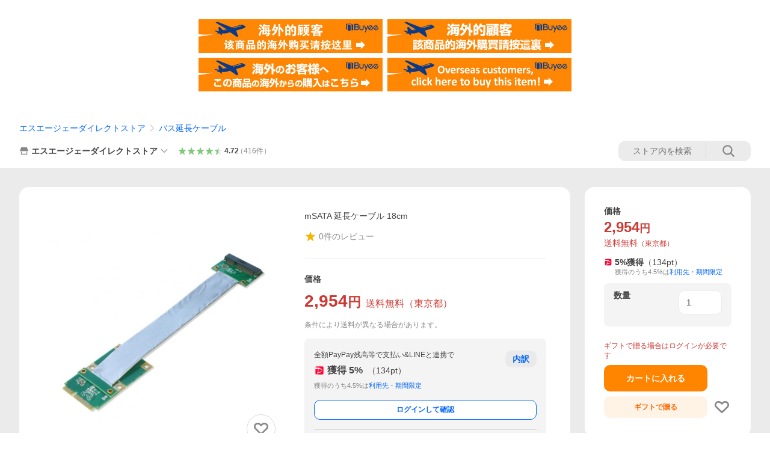

--- FILE ---
content_type: text/css
request_url: https://s.yimg.jp/images/shp_front/syene-front/prod/202601210954/_next/static/css/4639.css
body_size: 25725
content:
.styles_header__Mp37e{border-bottom:1px solid #ebebeb}.styles_sticky__kT82u{position:sticky;top:0;z-index:1999999;background-color:#fff}.styles_column__dbA3p{margin-top:40px}.styles_columnLeft__P4FqI{margin-left:12px}.styles_sideCategoryMenu__UJmAw{margin-top:24px}.styles_columnCenter__iEgEb{display:flex;flex-direction:column;gap:40px;position:relative;z-index:1999998}.styles_storeRanking__9STNR{margin-top:40px}.styles_ageConfirmDialog__y2ZFU{display:none;position:fixed;width:100vw;height:0;opacity:0;top:0;left:0;background-color:#f4f4f4;overflow-y:auto}.styles_ageConfirmDialogShow__pnY6O{position:fixed;display:flex;justify-content:center;align-items:flex-start;flex-wrap:wrap;width:100vw;height:100vh;opacity:1;z-index:2147483647}.styles_masthead__ybKXZ{width:100%;background-color:#fff;padding:0 0 24px}.styles_wrapper__pYjbM{width:100%;text-align:center}.styles_wrapInner__XNnon{margin:0 auto;max-width:476px;padding:40px 72px}.styles_title__7ZPCC{margin-top:16px;font-size:18px;font-weight:700}.styles_message__i4KD2{margin-top:16px}.styles_checkBox__dz0GY{margin-top:16px;vertical-align:top;position:relative}.styles_checkBoxInput__3HRrX{line-height:1;font-size:12px;font-weight:700}.styles_buttons___Ytpt{margin-top:16px;margin-left:0}.styles_button__pkU9N{margin-top:8px;list-style-type:none}.styles_buttonLink___r5S_{box-sizing:border-box;display:inline-block;border:1px solid #0000;border-radius:6px;padding:0 8px;color:#fff;background:#0265f6;font-size:16px;text-align:center;font-weight:700;line-height:42px;width:100%}.styles_buttonLink___r5S_:hover{background:#0038a8;color:#ededed}.styles_buttonLink___r5S_:disabled,.styles_buttonLink___r5S_:disabled:hover{cursor:default;color:rgba(0,0,0,.141);border-color:#0000;background:rgba(0,0,0,.071)}.styles_buttonLink___r5S_.styles_isClose__ybDH2{box-sizing:border-box;display:inline-block;border:1px solid #0000;border-radius:6px;padding:0 8px;color:#0265f6;background:0 0;font-size:16px;text-align:center;line-height:42px;width:100%;font-weight:400}.styles_buttonLink___r5S_.styles_isClose__ybDH2:hover{background:#ededed;color:#0038a8}.styles_modalView__N3prV{--ModalView-width:600px;--ModalView-height:600px;background-color:#00000078}.styles_modalView__N3prV:before{content:"";position:absolute;top:0;left:0;right:0;bottom:0;background-image:linear-gradient(#ffffffb3),url(https://s.yimg.jp/images/shp_front/designAssets/illustration/ai/background/Thema.png);background-size:cover;background-position:50%;background-repeat:no-repeat;opacity:.4;z-index:-1}.styles_modalViewMain__xvwS2{position:relative}.styles_aiAssistantWrapper__e2gVR{margin-top:16px;border-radius:16px;background:url(https://s.yimg.jp/images/shp_front/designAssets/illustration/ai/background/gradation_web.png);background-size:cover;background-position:50%;background-repeat:no-repeat}.styles_aiAssistant__umuQv{position:relative;z-index:0;padding:16px;border:2px solid #0000;border-radius:16px;box-shadow:0 0 12px 0 #0000001a;width:100%}.styles_aiAssistant__umuQv:before{content:"";position:absolute;top:0;left:0;z-index:-1;width:100%;height:100%;background:#fffffff0;filter:blur(4px);-webkit-backdrop-filter:blur(30px);backdrop-filter:blur(30px);border-radius:16px}.styles_titleWrapper__pDbEk{display:flex;justify-content:space-between;border-bottom:1px solid #d9d9d9;margin-bottom:8px;padding-bottom:8px}.styles_title__S84Pq{color:#868686;font-size:11px;line-height:1.3}.styles_link__n7VmP{font-size:11px;color:#0265f6}.styles_content__yWRdf{display:flex;align-items:center}.styles_aiChatSymbol__LLUbz{--Symbol-size:32px;--Symbol-color:#868686}.styles_balloon__LYRdA{border-radius:10px;padding:12px 16px;position:relative;display:inline-block;width:100%;margin-left:10px;box-shadow:0 0 10px 0 #0000001a;background:#fff}.styles_balloon__LYRdA:before{content:"";position:absolute;top:50%;left:-5px;transform:translateY(-50%);border-color:#0000 #fff #0000 #0000;border-style:solid;border-width:5px 5px 5px 0}.styles_mainMessage__qy6GD{color:#434343;font-weight:700;line-height:1.4}.styles_subMessage___wome{color:#868686;font-size:12px;line-height:1.3}.styles_title__gLVM_{color:#868686;line-height:1.4;font-size:12px}.styles_expandArea__W4PaZ{position:relative;overflow:hidden;margin-top:8px}.styles_anythingAppealItem__qnNf9+.styles_anythingAppealItem__qnNf9{margin-top:8px}.styles_anythingAppealLink__YNDaD{display:flex;padding:8px 8px 8px 16px;align-items:center;justify-content:space-between;width:100%;border:1px solid #ebebeb;border-radius:8px;background-color:#fff;color:#434343}.styles_anythingAppealLink__YNDaD:hover{color:#434343;filter:brightness(93%)}.styles_title__gLVM_+.styles_anythingAppealLink__YNDaD{margin-top:8px}.styles_paypayIcon__UbGnC{display:flex;align-items:center;justify-content:center;--ServiceIcon-size:20px;margin-right:4px}.styles_paypayIcon__UbGnC:after{content:"";height:14px;width:1px;background-color:#d9d9d9;margin-left:4px}.styles_mainText__Ho4kd{display:flex;align-items:center;font-weight:700;line-height:1.4}.styles_subText__qsCl9{display:block;margin-top:4px;color:#868686;font-size:10px;line-height:1.4}.styles_discountArea__b48Bq{display:flex;align-items:center;margin-top:2px}.styles_immediateUseText__hHKPK{font-size:12px;color:#6f6f6f;line-height:1.4}.styles_originPrice__Xk2HQ{margin-left:4px;color:#00000047;font-weight:700;position:relative;display:inline-flex;align-items:center}.styles_originPrice__Xk2HQ:after{content:"";position:absolute;left:0;top:50%;width:100%;height:1px;background-color:#00000047;transform:translateY(-50%)}.styles_originPriceUnit__NQord{font-size:11px}.styles_arrowRight__RtE7e{margin:0 2px;--Symbol-size:12px;--Symbol-color:#868686}.styles_discountPrice__b2jg8{font-size:14px;font-weight:700;color:#cb3a34}.styles_discountPriceUnit__wZ_p_{font-size:11px}.styles_imageWrapper__URB8g{position:relative;flex-shrink:0;display:flex;margin-left:16px;border-radius:4px;overflow:hidden}.styles_moreButtonWrapper__siQFK{position:absolute;left:0;bottom:0;width:100%;height:56px;padding-top:8px;background:linear-gradient(180deg,#fff0,#ffffffe6 40%,#fff)}.styles_moreButton__KGdNn{padding:4px;display:flex;justify-content:center;align-items:flex-end;width:100%;height:100%;color:#0265f6;line-height:1.3;font-weight:700}.styles_moreButton__KGdNn:hover{color:#3083fd}.styles_moreButtonIcon__stdjX{--Symbol-size:16px}.styles_campaignBadge__DuUKw .styles_listItem__JeIxC{padding:8px;display:block;position:relative;width:100%;color:#434343;background-color:#f4f4f4;line-height:17px;text-align:center;border-radius:6px;box-sizing:border-box}.styles_campaignBadge__DuUKw .styles_listItem__JeIxC:hover:after{content:"";display:block;width:100%;height:100%;position:absolute;top:0;left:0;background-color:#00000012;border-radius:6px}.styles_campaignBadge__DuUKw .styles_bonusLabel__NOqH_{display:flex;justify-content:center;align-items:center;position:relative;width:100%;padding:8px;font-size:12px;color:#434343;background-color:#f4f4f4;line-height:17px;border-radius:6px;box-sizing:border-box}.styles_campaignBadge__DuUKw .styles_bonusLabel__NOqH_:hover{background-color:#ebebeb}.styles_campaignBadge__DuUKw .styles_bonusLabel__NOqH_ .styles_logo__hH_6C{height:16px;display:flex;align-items:center}.styles_campaignBadge__DuUKw .styles_bonusLabel__NOqH_ .styles_coupon__sarkr{color:#868686;margin-left:4px;font-size:16px;height:16px;line-height:16px}.styles_campaignBadge__DuUKw .styles_bonusLabel__NOqH_ .styles_entryText__FIYKD{color:#434343;margin-left:4px}.styles_campaignBadge__DuUKw .styles_arrowRight__sCTev{--Symbol-color:#868686;margin-left:8px}.styles_campaignBadge__DuUKw .styles_noLink__wihnY{pointer-events:none}.styles_cartButton__v_SIX{display:flex;gap:8px;width:342px}.styles_button__FPIK5{--Button-min-height:44px;font-weight:700;flex-grow:1}.styles_subButton__pCHGP{--Button-min-height:44px;--Button-width:100px;--Button-padding:4px;font-size:12px;font-weight:700}.styles_doubleSubButton__no_h_{--Button-min-height:44px;--Button-width:70px;--Button-padding:4px;font-size:12px;font-weight:700}.styles_isSubmitted__OIalE{pointer-events:none}.styles_confirmation__op1b9{border-radius:16px;background-color:#fff;padding:24px}.styles_confirmation__op1b9 .styles_expandButton__qFkiA{display:flex;align-items:center;justify-content:space-between;width:100%}.styles_confirmation__op1b9 .styles_expandButton__qFkiA .styles_title__MGnnq{font-size:18px;font-weight:700}.styles_confirmation__op1b9 .styles_expandButton__qFkiA .styles_expandButtonRight__s8Roh{display:flex;align-items:center;gap:8px}.styles_confirmation__op1b9 .styles_expandButton__qFkiA .styles_errorText__awtXP{font-size:12px;color:#cb3a34}.styles_confirmation__op1b9 .styles_expandButton__qFkiA .styles_expandIcon__NcM_b{--Symbol-size:20px;--Symbol-color:#868686}.styles_confirmation__op1b9 .styles_expandButton__qFkiA .styles_expandIcon__NcM_b.styles_open__ubcl_{transform:rotate(180deg)}.styles_confirmation__op1b9 .styles_notice__p2FbI{margin-top:24px;padding:24px;border:1px solid #d9d9d9;border-radius:16px}.styles_confirmation__op1b9 .styles_notice__p2FbI .styles_noticeTitle__l0xHb{font-weight:700}.styles_confirmation__op1b9 .styles_notice__p2FbI .styles_noticeTitle__l0xHb+.styles_noticeText__W2fj7{margin-top:12px}.styles_option__XQCBf:first-child{margin-top:8px}.styles_option__XQCBf .styles_optionHeader__i5_lE{min-height:44px;padding-top:8px;padding-bottom:8px;display:flex;align-items:center;background-color:#fff;position:sticky;z-index:1}.styles_option__XQCBf .styles_optionChoiceList__G4zy7{display:grid;grid-template-columns:1fr 1fr;gap:8px}.styles_option__XQCBf .styles_optionChoiceList__G4zy7 .styles_optionChoice__AlCcz{width:100%;height:100%}.styles_option__XQCBf .styles_optionChoiceList__G4zy7 .styles_optionChoice__AlCcz .styles_radio__FU7TH{--Radio-size:16px;background-color:#f4f4f4;border-radius:8px;width:100%;height:100%;padding:12px 16px;display:flex;align-items:center;gap:8px;position:relative}.styles_option__XQCBf .styles_optionChoiceList__G4zy7 .styles_optionChoice__AlCcz .styles_radio__FU7TH.styles_error__tOako{background-color:#fff2ef}.styles_option__XQCBf .styles_optionChoiceList__G4zy7 .styles_optionChoice__AlCcz .styles_radio__FU7TH.styles_selectable__0Oytf:hover:after{content:"";width:100%;height:100%;position:absolute;top:0;left:0;background-color:#00000014;border-radius:8px}.styles_option__XQCBf .styles_optionChoiceList__G4zy7 .styles_optionChoice__AlCcz .styles_radio__FU7TH.styles_selected__7SGPz{font-weight:700}.styles_option__XQCBf+.styles_option__XQCBf{margin-top:20px}.styles_individualItemSection__f4qMI{border-radius:16px;background-color:#fff;padding:24px}.styles_optionHeaderButton__sKclr{display:flex;align-items:center;justify-content:space-between;width:100%}.styles_optionHeaderLeft__wSt8T{display:flex;align-items:center;font-weight:700}.styles_optionHeaderTitle__hUMKV{font-size:18px;flex-shrink:0}.styles_optionHeaderName___SiV2{font-size:14px;margin-left:16px}.styles_expandButtonRight__tuvqG{margin-left:16px;display:flex;align-items:center;gap:8px;flex-shrink:0}.styles_expandButtonRight__tuvqG .styles_selectedSummary__2wGKY{max-width:350px;display:inline-flex;align-items:center}.styles_expandButtonRight__tuvqG .styles_selectedSummary__2wGKY .styles_selectedText__uRf1Q{font-size:12px;color:#868686}.styles_expandButtonRight__tuvqG .styles_selectedSummary__2wGKY .styles_selectedText__uRf1Q:not(:first-child){margin-left:8px}.styles_expandButtonRight__tuvqG .styles_selectedSummary__2wGKY .styles_selectedText__uRf1Q:not(:first-child):before{content:"";border-left:1px solid #d9d9d9;margin-right:8px}.styles_expandButtonRight__tuvqG .styles_selectedSummary__2wGKY .styles_selectedText__uRf1Q.styles_selectedTextForTwo__Vw02J{max-width:120px}.styles_expandButtonRight__tuvqG .styles_expandLargeIcon__n1yeW{--Symbol-size:20px;--Symbol-color:#868686}.styles_errorText__4x91N{font-size:12px;color:#cb3a34}.styles_variationHeader__a54wq{display:flex;align-items:center;height:28px}.styles_mainIndividualItemImageHeader__sxhDU{display:flex;align-items:center;height:48px}.styles_mainIndividualItemImage__odzfd{margin-right:12px;object-fit:contain}.styles_collapseButton__VqYsE{display:flex;justify-content:space-between;align-items:center;width:100%;padding-top:8px;padding-bottom:8px;background-color:#fff;position:sticky;z-index:1}.styles_expandInfo__wiERI{display:flex;align-items:center;margin-left:16px;flex:0 0 auto}.styles_expandInfo__wiERI .styles_selectedLabel__D_fBg{flex-shrink:0;font-size:12px;font-weight:700;color:#fc6600}.styles_expandInfo__wiERI .styles_expandIcon__z5SuM{--Symbol-size:16px;--Symbol-color:#868686;margin-left:8px}.styles_open__Hf0hB{transform:rotate(180deg)}.styles_oneAxisIndividualItemList__32tcB{padding-top:20px}.styles_oneAxisIndividualItemList__32tcB,.styles_twoAxisIndividualItemList__I4ZNY{display:grid;grid-template-columns:1fr 1fr;gap:8px}.styles_twoAxisIndividualItem__HLUUT{padding-top:8px}.styles_twoAxisIndividualItem__HLUUT+.styles_twoAxisIndividualItem__HLUUT{border-top:1px solid #ebebeb;margin-top:16px}.styles_individualItem__ShdFV{position:relative}.styles_individualItem__ShdFV .styles_individualItemOption__vFL0b{display:flex;align-items:center;width:100%;height:100%;padding:12px 16px;gap:16px;background-color:#f4f4f4;border-radius:8px;position:relative}.styles_individualItem__ShdFV .styles_individualItemOption__vFL0b.styles_selected__eKXCf .styles_choiceName__P5zrx{font-weight:700}.styles_individualItem__ShdFV .styles_individualItemOption__vFL0b.styles_disabled__m2zOq{color:#0000003d;pointer-events:none}.styles_individualItem__ShdFV .styles_individualItemOption__vFL0b.styles_enabled__0CeeB:hover:after{content:"";width:100%;height:100%;position:absolute;top:0;left:0;background-color:#00000014;border-radius:8px;cursor:pointer}.styles_individualItem__ShdFV .styles_individualItemOption__vFL0b.styles_error__1Insb{background-color:#fff2ef}.styles_individualItem__ShdFV .styles_individualItemOption__vFL0b .styles_individualItemImage__w4ZuE{object-fit:contain;flex-shrink:0}.styles_individualItem__ShdFV .styles_individualItemOption__vFL0b .styles_itemInfo__Kw2aK{display:flex;align-items:center;justify-content:space-between;width:100%;margin-right:33px}.styles_individualItem__ShdFV .styles_individualItemOption__vFL0b .styles_itemInfo__Kw2aK .styles_itemName__sCYjZ{display:flex;flex-direction:column}.styles_individualItem__ShdFV .styles_individualItemOption__vFL0b .styles_itemInfo__Kw2aK .styles_itemName__sCYjZ .styles_goodDealLabel__FSs_D,.styles_individualItem__ShdFV .styles_individualItemOption__vFL0b .styles_itemInfo__Kw2aK .styles_itemName__sCYjZ .styles_hotLabel__zalur{font-size:11px;line-height:1.2;color:#fff;background-color:#fc6600;padding:4px 6px;border-radius:10px}.styles_individualItem__ShdFV .styles_individualItemOption__vFL0b .styles_itemInfo__Kw2aK .styles_itemName__sCYjZ .styles_choiceName__P5zrx{line-height:1.4}.styles_individualItem__ShdFV .styles_individualItemOption__vFL0b .styles_itemInfo__Kw2aK .styles_itemName__sCYjZ .styles_goodDealLabel__FSs_D+.styles_choiceName__P5zrx,.styles_individualItem__ShdFV .styles_individualItemOption__vFL0b .styles_itemInfo__Kw2aK .styles_itemName__sCYjZ .styles_hotLabel__zalur+.styles_choiceName__P5zrx{margin-left:8px}.styles_individualItem__ShdFV .styles_individualItemOption__vFL0b .styles_itemInfo__Kw2aK .styles_itemName__sCYjZ .styles_shipping__POhOO{font-size:12px;color:#868686;margin-top:4px}.styles_individualItem__ShdFV .styles_individualItemOption__vFL0b .styles_itemInfo__Kw2aK .styles_itemName__sCYjZ .styles_shipping__POhOO.styles_disabled__m2zOq{color:#0000003d}.styles_individualItem__ShdFV .styles_individualItemOption__vFL0b .styles_itemInfo__Kw2aK .styles_stock__j9Jnz{font-weight:700;margin-left:8px;font-size:12px;min-width:60px;text-align:right}.styles_individualItem__ShdFV .styles_individualItemOption__vFL0b .styles_itemInfo__Kw2aK .styles_stock__j9Jnz.styles_isFew__gSyia{color:#cb3a34}.styles_individualItem__ShdFV .styles_individualItemOption__vFL0b .styles_itemInfo__Kw2aK .styles_stock__j9Jnz.styles_isNone__O80fi{color:#d9d9d9}.styles_individualItem__ShdFV .styles_individualItemOption__vFL0b .styles_itemInfo__Kw2aK .styles_stock__j9Jnz.styles_isEmpty__KLYWb:before{display:block;content:"";width:60px}.styles_individualItem__ShdFV .styles_favoriteButton__am_UC{position:absolute;top:calc(50% - 12.5px);right:16px}.styles_individualItem__ShdFV .styles_subcodePrice___W6lN{font-weight:700;color:#cb3a34;white-space:nowrap;margin-top:4px}.styles_modalView__TGjgh{--ModalView-width:600px;--ModalView-height:300px}.styles_dialogArea__uIzFz{background-color:#fff;padding:16px;width:600px}.styles_dialogContent__UDN5m{text-align:center;padding:48px 24px}.styles_dialogTitle__g_s_o{font-size:15px;white-space:pre-wrap}.styles_dialogBody__jMdx9{margin-top:12px}.styles_dialogText__Dznx9{font-size:13px}.styles_dialogErrorIcon__SFEL6{--Symbol-size:24px;--Symbol-color:#868686}.styles_dialogErrorHeader__LSSUa{display:inline-flex;align-items:center}.styles_dialogErrorTitle__E4WWo{font-weight:700;font-size:17px}.styles_dialogErrorText__5qbsQ{font-size:15px;white-space:pre-wrap}.styles_container__MAFOa{border-radius:10px;border:1px solid #ebebeb;padding:16px;display:flex;gap:12px;align-items:center}.styles_container__MAFOa .styles_icon__wJRmB{width:54px;height:54px}.styles_container__MAFOa .styles_content__evJqG{flex:1}.styles_container__MAFOa .styles_content__evJqG .styles_header__mWDB9{display:flex;justify-content:space-between;border-bottom:1px solid #ebebeb;padding-bottom:4px}.styles_container__MAFOa .styles_content__evJqG .styles_header__mWDB9 .styles_title__8evFg{color:#868686;font-size:11px;line-height:1.3;display:flex;align-items:center}.styles_container__MAFOa .styles_content__evJqG .styles_header__mWDB9 .styles_title__8evFg .styles_label__PYtiY{margin-right:4px;background-color:#ebebeb;border-radius:100px;padding:2px 6px;font-weight:700;font-size:10px}.styles_container__MAFOa .styles_content__evJqG .styles_header__mWDB9 .styles_detail__j1qRY{color:#0265f6;font-size:11px;line-height:1.3}.styles_container__MAFOa .styles_content__evJqG .styles_descriptionArea__62ptd{margin-top:4px;gap:2px}.styles_container__MAFOa .styles_content__evJqG .styles_descriptionArea__62ptd .styles_promotionText__AmVZV{font-weight:700;line-height:1.4}.styles_container__MAFOa .styles_content__evJqG .styles_descriptionArea__62ptd .styles_notice__RZLgB{color:#868686;font-size:12px;line-height:1.3}.styles_modalView__qLi17{--ModalView-width:600px;--ModalView-height:600px}.styles_modalViewMain__MvYVD{position:relative}.styles_closeButton__Ezs_3{position:absolute;top:24px;right:16px}.styles_closeIcon__6zjw8{--Symbol-size:26px;--Symbol-color:#6f6f6f}.styles_fixedArea__sJ88q{height:0}.styles_halfModal__nD4_U:not(#styles_fakeId__X5QfA){pointer-events:auto}.styles_immunityText__zpuQX .styles_description__EZwyz{line-height:1.4}.styles_itemBrand__8Pcrg .styles_brandName__qV45S{font-size:14px}.styles_title__Vgmeu{font-size:12px;line-height:14px;color:#868686}.styles_contentWrapper__0wJrE{margin:8px auto 0;padding:16px 0;position:relative;background:#fff;border:1px solid #ebebeb;border-radius:8px;overflow:hidden}.styles_contentWrapper__0wJrE:after{content:"";display:none;width:100%;height:60px;position:absolute;left:0;bottom:16px;background:linear-gradient(180deg,#fff0,#fff);pointer-events:none}.styles_expandMore__hECJA{display:none;position:absolute;width:100%;bottom:4px;z-index:1;text-align:center}.styles_expandMore__hECJA .styles_moreButton__LUvHy{font-weight:700;color:#0265f6}.styles_expandMore__hECJA .styles_moreButton__LUvHy:hover{opacity:.7}.elClose .styles_contentWrapper__0wJrE{max-height:210px}.elClose .styles_contentWrapper__0wJrE:after,.elClose .styles_expandMore__hECJA{display:block}.elShow .styles_contentWrapper__0wJrE{max-height:500px}.elShow .styles_contentWrapper__0wJrE:after{display:none}.elShow .styles_expandMore__hECJA{display:block;margin-top:16px;position:relative}.styles_freeSpaceWrapper__rR_mj{display:flex;justify-content:center}.styles_freeSpaceContainer__q5jlF{width:100%;max-width:1090px}.styles_header__7kWsP{border-bottom:1px solid #ebebeb;padding-bottom:4px;font-weight:700;font-size:17px}.styles_content__YC3QP{overflow:auto}.styles_itemCommentContent__9pBgi{width:326px;margin:0 auto;overflow:hidden;scrollbar-width:thin;scrollbar-gutter:stable}.styles_itemCommentContent__9pBgi .elIframe{width:100%;padding-right:6px}.elClose .styles_itemCommentContent__9pBgi{max-height:164px}.elShow .styles_itemCommentContent__9pBgi{max-height:422px;overflow-y:scroll;scrollbar-color:#ebebeb #fff}.styles_isLimited__CsY0N .styles_content__YC3QP{max-height:200px}.styles_freeSpace__eq816.mdFreeSpace.isLoading .elIframe{visibility:hidden;overflow:hidden;height:0}.styles_freeSpace__eq816.mdFreeSpace .elIframe{display:block;min-width:100%}.styles_container__FuK_h{width:100%}.styles_container__FuK_h .styles_header__Gy_R_{display:flex;align-items:center}.styles_container__FuK_h .styles_header__Gy_R_ .styles_labelWrapper__rhZQS{width:56px;height:20px;background-color:#dd6214;display:flex;justify-content:center;align-items:center}.styles_container__FuK_h .styles_header__Gy_R_ .styles_labelWrapper__rhZQS .styles_label__v8qgA{color:#fff;font-size:11px;line-height:1.3}.styles_container__FuK_h .styles_header__Gy_R_ .styles_prefix__ZCIW0{margin-left:4px;font-size:11px;line-height:1.3;color:#6f6f6f}.styles_container__FuK_h .styles_contentArea__g6UgQ{margin-top:8px;display:flex;justify-content:space-between;width:100%}.styles_container__FuK_h .styles_contentArea__g6UgQ .styles_content__8KbYo{white-space:pre-wrap;line-height:1.4}.styles_container__FuK_h .styles_contentArea__g6UgQ .styles_content__8KbYo .styles_boldText__qVyCA{font-weight:700}.styles_container__FuK_h .styles_contentArea__g6UgQ .styles_button__R3nbB{margin-left:8px;--Button-min-height:32px;font-size:12px;font-weight:700}.styles_main__NlEkO{padding:16px;display:flex;justify-content:space-between;align-items:center}.styles_supplementaryText__VvS8i{color:#434343;font-size:11px;line-height:13px}.styles_couponLink__LoDLX{color:#434343}.styles_couponLink__LoDLX,.styles_couponNameWithIcon__hxrpn{display:inline-flex;align-items:center}.styles_supplementaryText__VvS8i+.styles_couponLink__LoDLX,.styles_supplementaryText__VvS8i+.styles_couponNameWithIcon__hxrpn{margin-top:8px}.styles_couponName__vs1_Q{font-size:16px;font-weight:700}.styles_couponIcon__JSqUd{--Symbol-size:18px;--Symbol-color:#6f6f6f;margin-right:4px}.styles_discountPriceLimit__HMdb6{margin-top:8px;color:#868686;font-size:12px}.styles_actions__67iB3{margin-left:8px;flex-shrink:0;display:flex;flex-direction:column;align-items:center}.styles_useEndDate__I20St{margin-top:8px;font-size:12px}.styles_lineUnblockNotice__CLKRo{margin-top:4px;font-size:10px;color:#6f6f6f}.styles_button__XP5TW,.styles_link__uFYzL{--Button-width:140px;--Button-min-height:32px;line-height:1;font-weight:700}.styles_button__XP5TW.styles_isLoading__r9YwL{opacity:.5;pointer-events:none}.styles_itemCouponModalInner__vywnV{padding:0 40px 40px}.styles_modalSection__WZvMF+.styles_modalSection__WZvMF{margin-top:16px}.styles_modulesHeader__R60S8{padding:24px 20px 20px}.styles_modulesHeaderHeading__6LZC3{line-height:1.33333333;font-size:18px;font-weight:700}.styles_modulesHeaderDescription__P8lr5{margin-top:4px;color:#868686;line-height:1.4;font-size:12px}.styles_couponCards__8U8MX{padding-left:16px;padding-right:16px}.styles_couponCard__XrPPV+.styles_couponCard__XrPPV{margin-top:16px}.styles_couponCard__D1W0K{padding:16px;border-radius:8px;background-color:#f4f4f4}.styles_header__owNLv{display:flex;justify-content:space-between;align-items:center}.styles_matomeCouponLabelWrapper__Ew58U{width:56px;height:20px;background-color:#dd6214;display:flex;justify-content:center;align-items:center}.styles_matomeCouponLabel__kxrjS{color:#fff;font-size:11px;line-height:1.3}.styles_matomeCouponContent__a9awm{margin-top:8px;white-space:pre-wrap;line-height:1.4}.styles_matomeCouponContentBold__LjXaO{font-weight:700}.styles_couponName__haYrJ{color:#434343;font-weight:700}.styles_obtainButtonWrapper__Rehb1{flex-shrink:0}.styles_obtainButton__dVDHs,.styles_obtainLink__TnwRa{--Button-width:136px;--Button-min-height:32px;--Button-padding:8px;margin-left:8px;line-height:1;font-weight:700}.styles_obtainButton__dVDHs.styles_isLoading__80FFm{opacity:.5;pointer-events:none}.styles_obtainButtonInner__r4B3Y{display:flex;align-items:center}.styles_obtainButtonIcon__Lb4hd{--Symbol-size:16px;margin-left:4px}.styles_couponDetails__gJyOl{margin-top:12px;display:grid;grid-template-columns:max-content 1fr;row-gap:4px;color:#868686;font-size:12px}.styles_couponDetailBody__GTrxV{text-indent:-1em;padding-left:1em;white-space:pre-wrap}.styles_conditionText__RsmOO{margin-top:12px;font-size:12px;line-height:1.3}.styles_obtainError__D2N2q{position:fixed;top:50%;left:50%;transform:translate(-50%,-50%);width:215px;padding:8px;background-color:#000000bd;color:#fff;font-size:12px;z-index:6000002;transition-property:visibility,opacity;transition-duration:.4s;visibility:hidden;opacity:0}.styles_obtainError__D2N2q.styles_isShow__7ZO_d{visibility:visible;opacity:1}.styles_itemCoupon__UksKP{background-color:#f4f4f4;border-radius:8px}.styles_conditionOnly__ZJsnu{padding:12px 16px;width:100%;color:#0265f6;font-weight:700}.styles_couponIcon__lcRu2{--Symbol-size:18px;--Symbol-color:#6f6f6f;margin-right:4px}.styles_triggerArea__Df4s0{position:relative}.styles_triggerArea__Df4s0:before{content:"";display:block;position:absolute;top:0;left:16px;right:16px;height:1px;background-color:#d9d9d9}.styles_trigger__4ZzPJ{padding:16px;width:100%;color:#0265f6;font-weight:700}@keyframes styles_fadeIn__kMCa9{0%{opacity:0}to{opacity:1}}@keyframes styles_fadeOut__Xd1sJ{0%{opacity:1}to{opacity:0}}.styles_itemImageGridModal__LYnQT{display:flex;position:relative}.styles_itemImageGridModal__LYnQT .styles_selectedImage__7_QQc{padding:32px;background-color:#000;position:relative;text-align:center;width:600px;height:600px}.styles_itemImageGridModal__LYnQT .styles_selectedImage__7_QQc .styles_topShadow__wdLUt{position:absolute;top:0;left:0;width:100%;height:84px;z-index:1;background:linear-gradient(180deg,#0009,#0000001a 81.5%,#0000)}.styles_itemImageGridModal__LYnQT .styles_selectedImage__7_QQc .styles_bottomShadow__cyZZ8{position:absolute;bottom:0;left:0;width:100%;height:98px;z-index:1;background:linear-gradient(180deg,#0000,#0000001a 24.5%,#0009)}.styles_itemImageGridModal__LYnQT .styles_selectedImage__7_QQc .styles_leftTopLabel__l_LSI{color:#fff;font-weight:700;position:absolute;top:40px;left:40px;max-width:520px;z-index:2;text-shadow:0 0 4px #0006}.styles_itemImageGridModal__LYnQT .styles_selectedImage__7_QQc .styles_thumbnailSupplement__goW25{color:#fff;font-size:12px;position:absolute;bottom:40px;left:40px;max-width:520px;z-index:2;text-shadow:0 0 4px #0006}.styles_itemImageGridModal__LYnQT .styles_selectedImage__7_QQc .styles_thumbnailTextFadeOut__Y6CEJ{animation-name:styles_fadeOut__Xd1sJ;animation-duration:.3s;animation-fill-mode:both}.styles_itemImageGridModal__LYnQT .styles_selectedImage__7_QQc .styles_leftArrowButton__zyL3_{left:12px;padding:8px 10px 8px 6px}.styles_itemImageGridModal__LYnQT .styles_selectedImage__7_QQc .styles_rightArrowButton__qMQ_i{right:12px;padding:8px 6px 8px 10px}.styles_itemImageGridModal__LYnQT .styles_selectedImage__7_QQc .styles_leftArrowButton__zyL3_,.styles_itemImageGridModal__LYnQT .styles_selectedImage__7_QQc .styles_rightArrowButton__qMQ_i{position:absolute;top:50%;transform:translateY(-50%);border:none;border-radius:50%;background:var(--gray-alpha-4,#00000047);-webkit-backdrop-filter:blur(70px);backdrop-filter:blur(70px)}.styles_itemImageGridModal__LYnQT .styles_selectedImage__7_QQc .styles_leftArrowButton__zyL3_ .styles_arrowIcon__38Qon,.styles_itemImageGridModal__LYnQT .styles_selectedImage__7_QQc .styles_rightArrowButton__qMQ_i .styles_arrowIcon__38Qon{--Symbol-color:#fff;--Symbol-size:24px}.styles_itemImageGridModal__LYnQT .styles_imageGrid___i9cy{overflow-y:auto;width:200px}.styles_itemImageGridModal__LYnQT .styles_imageGrid___i9cy .styles_imageGridHeader__OoaQk{height:62px}.styles_itemImageGridModal__LYnQT .styles_imageGrid___i9cy .styles_gridTopShadow__O4Koz{height:110px;position:sticky;top:0;z-index:1;transform:rotate(-180deg);background:linear-gradient(1turn,#fff,#fff0)}.styles_itemImageGridModal__LYnQT .styles_imageGrid___i9cy .styles_fadeIn__kMCa9{animation-name:styles_fadeIn__kMCa9;animation-duration:.3s;animation-fill-mode:both}.styles_itemImageGridModal__LYnQT .styles_imageGrid___i9cy .styles_closeButton__8tnm5{background-color:#f4f4f4;border-radius:50%;height:30px;width:30px;position:absolute;top:20px;right:20px;display:flex;justify-content:center;align-items:center;z-index:1}.styles_itemImageGridModal__LYnQT .styles_imageGrid___i9cy .styles_closeButton__8tnm5:hover{filter:brightness(93%)}.styles_itemImageGridModal__LYnQT .styles_imageGrid___i9cy .styles_closeButton__8tnm5 .styles_closeIcon__LJFDC{--Symbol-color:#868686;--Symbol-size:20px}.styles_itemImageGridModal__LYnQT .styles_imageGrid___i9cy .styles_thumbnailItems__4IJ7f{margin:0 24px 0 16px;padding-bottom:32px;display:grid;gap:4px;grid-template-columns:1fr 1fr 1fr}.styles_itemImageGridModal__LYnQT .styles_imageGrid___i9cy .styles_thumbnailItemsSubSectionTitle__tyBcg{margin-left:16px;color:#868686;font-size:12px;line-height:1.3}.styles_itemImageGridModal__LYnQT .styles_imageGrid___i9cy .styles_thumbnailItemsSubSectionTitle__tyBcg+.styles_thumbnailItems__4IJ7f{margin-top:8px}.styles_itemImageGridModal__LYnQT .styles_imageGrid___i9cy .styles_thumbnailItem___PfNq{position:relative}.styles_itemImageGridModal__LYnQT .styles_imageGrid___i9cy .styles_thumbnailButton__fqpqK:after{content:"";width:100%;height:100%;border:1px solid #ebebeb;position:absolute;top:0;left:0}.styles_itemImageGridModal__LYnQT .styles_imageGrid___i9cy .styles_thumbnailButton__fqpqK:hover{opacity:.7}.styles_itemImageGridModal__LYnQT .styles_imageGrid___i9cy .styles_thumbnailButton__fqpqK.styles_selected__TZd2H:after{border:2px solid #6f6f6f}.styles_itemImageGridModal__LYnQT .styles_imageGrid___i9cy .styles_gridBottomShadow__fr4So{position:sticky;bottom:0;width:100%;height:110px;z-index:1;background:linear-gradient(1turn,#fff 22%,#fff0)}.styles_itemImage__PUwH_{max-width:600px}.styles_itemImage__PUwH_.styles_sticky__T9bqO{position:sticky;top:32px}.styles_itemImage__PUwH_ .styles_itemMainImage__zB0vg{position:relative}.styles_itemImage__PUwH_ .styles_itemFavoriteButton__PvU8w{position:absolute;bottom:16px;right:16px}.styles_itemImage__PUwH_ .styles_playMovieButton__6RZ6A{position:absolute;bottom:16px;left:50%;transform:translateX(-50%);display:flex;align-items:center;padding:8px 16px;border-radius:100px;background-color:#00000047;-webkit-backdrop-filter:blur(70px);backdrop-filter:blur(70px);color:#fff}.styles_itemImage__PUwH_ .styles_playMovieButtonIcon__xf6fb{--Symbol-size:16px}.styles_itemImage__PUwH_ .styles_playMovieButtonText__6q5q8{margin-left:4px;font-weight:700}.styles_itemImage__PUwH_ .styles_captionName__z_ua7{text-align:center;height:24px;padding:8px 16px 0}.styles_itemImage__PUwH_ .styles_supplement__LiBvW{text-align:center;padding:8px 16px 0}.styles_itemImage__PUwH_ .styles_supplement__LiBvW .styles_text__GJkB9{color:#6f6f6f;font-size:12px;line-height:1.4}.styles_itemImage__PUwH_ .styles_thumbnailItems__DGa51{display:grid;grid-template-columns:repeat(9,1fr);gap:4px;margin-top:16px}@media(max-width:1240px){.styles_itemImage__PUwH_ .styles_thumbnailItems__DGa51{grid-template-columns:repeat(8,1fr)}}@media(max-width:1196px){.styles_itemImage__PUwH_ .styles_thumbnailItems__DGa51{grid-template-columns:repeat(7,1fr)}}@media(max-width:1152px){.styles_itemImage__PUwH_ .styles_thumbnailItems__DGa51{grid-template-columns:repeat(6,1fr)}}@media(max-width:1108px){.styles_itemImage__PUwH_ .styles_thumbnailItems__DGa51{grid-template-columns:repeat(5,1fr)}}@media(max-width:1064px){.styles_itemImage__PUwH_ .styles_thumbnailItems__DGa51{grid-template-columns:repeat(4,1fr)}}.styles_itemImage__PUwH_ .styles_thumbnailItem__HvPYa{min-width:40px}.styles_itemImage__PUwH_ .styles_thumbnailButton__jiQLU{display:flex;align-items:center;position:relative}.styles_itemImage__PUwH_ .styles_isCurrent__rysWY{border:2px solid #868686}.styles_itemImage__PUwH_ .styles_thumbnailImage__Exom_:hover{opacity:.7}.styles_itemImage__PUwH_ .styles_playMovieIconWrapper__O0I9y{position:absolute;top:50%;left:50%;transform:translate(-50%,-50%);filter:drop-shadow(0 0 10px rgba(0,0,0,.5))}.styles_itemImage__PUwH_ .styles_playMovieIconWrapper__O0I9y .styles_playMovieIcon__KbIQd{--Symbol-size:30px;--Symbol-color:#fff}.styles_supremeGourmetLabel__KSlPP{background:linear-gradient(87deg,#0000001a 2.12%,#ffffff59 29.89%,#0003 41%,#ffffff40 79.89%,#0003 102.12%),#b97904}.styles_specialSelectionGourmetLabel__4vy8q,.styles_supremeGourmetLabel__KSlPP{display:flex;width:100%;padding:6px 16px;justify-content:center;align-items:center;gap:8px}.styles_specialSelectionGourmetLabel__4vy8q{background:linear-gradient(87deg,#0000001a 2.12%,#ffffff59 29.89%,#0003 41%,#ffffff40 79.89%,#0003 102.12%),#b7b7b7}.styles_popularGourmetLabel__RcZCK{background:linear-gradient(87deg,#0000001a 2.12%,#ffffff59 29.89%,#0003 41%,#ffffff40 79.89%,#0003 102.12%),#dd6214}.styles_limitedGourmetLabel__FAYsA,.styles_popularGourmetLabel__RcZCK{display:flex;width:100%;padding:6px 16px;justify-content:center;align-items:center;gap:8px}.styles_limitedGourmetLabel__FAYsA{background:linear-gradient(87deg,#0000001a 2.12%,#ffffff59 29.89%,#0003 41%,#ffffff40 79.89%,#0003 102.12%),#434343}.styles_limitedSupremeGourmetLabel__v4zPF{display:flex;width:100%;padding:6px 16px;justify-content:center;align-items:center;gap:8px;background:linear-gradient(87deg,#0000001a 2.12%,#ffffff59 29.89%,#0003 41%,#ffffff40 79.89%,#0003 102.12%),#b97904}.styles_limitedSpecialSelectionGourmetLabel__VaFj2{display:flex;width:100%;padding:6px 16px;justify-content:center;align-items:center;gap:8px;background:linear-gradient(87deg,#0000001a 2.12%,#ffffff59 29.89%,#0003 41%,#ffffff40 79.89%,#0003 102.12%),#b7b7b7}.styles_limitedPopularGourmetLabel__jIlhL{background:linear-gradient(87deg,#0000001a 2.12%,#ffffff59 29.89%,#0003 41%,#ffffff40 79.89%,#0003 102.12%),#dd6214}.styles_limitedGourmetLabelSolid__m_FaT,.styles_limitedPopularGourmetLabel__jIlhL{display:flex;width:100%;padding:6px 16px;justify-content:center;align-items:center;gap:8px}.styles_limitedGourmetLabelSolid__m_FaT{background:#434343}.styles_dualLabelContainer__fq8rd{display:flex;width:100%;overflow:hidden}.styles_limitedSection__MZ_O3{display:flex;align-items:center;justify-content:center;gap:8px;flex:1;min-height:32px;background:#434343;transform:skewX(-12deg);transform-origin:bottom left;padding:6px 16px 6px 46px;margin-left:-24px}.styles_limitedSection__MZ_O3>*{transform:skewX(12deg) translateX(-1px)}.styles_regularSection__XbIib{display:flex;align-items:center;justify-content:center;gap:8px;flex:1;min-height:32px;transform:skewX(-12deg);margin-left:-26px;padding:6px 46px 6px 16px;margin-right:-24px}.styles_regularSection__XbIib>*{transform:skewX(12deg) translateX(-2px)}.styles_sectionAnchor__G5BuB{display:flex;align-items:center;justify-content:center;gap:8px}.styles_sectionAnchor__G5BuB:first-child{flex:1;flex-basis:calc(50% + 24px)}.styles_sectionAnchor__G5BuB:last-child{flex:1;flex-basis:calc(50% - 24px)}.styles_itemFavoriteCoaching__Oly32{--Tip-width:290px}.styles_title__PBan9{font-size:18px;font-weight:700;padding-bottom:4px}.styles_border__1a5zs{border-bottom:1px solid #868686}.styles_marker__7r8QX{position:absolute;top:-100px}.styles_storeCrmNotice__XIp7o{border-radius:8px;background-color:#f4f4f4}.styles_wrapper__nVSYv{display:flex;align-items:center;padding:16px}.styles_typeName__AL2Tw{flex-shrink:0;padding:4px 12px;border-radius:100px;background-color:#ffa340;color:#fff;font-weight:700}.styles_content__1Q0aF{flex-grow:1;margin-left:16px;display:flex;align-items:center;color:#434343}.styles_title__V5NGw{flex-shrink:0;font-weight:700}.styles_detail__7RQGS{margin-left:8px;font-size:12px}.styles_icon__tJVRU{flex-shrink:0;margin-left:16px;--Symbol-size:16px;--Symbol-color:#d9d9d9}.styles_storeMovieDialog__0NmNM{position:relative}.styles_storeMovieDialog__0NmNM .styles_closeButton___ezva{position:absolute;top:-4px;right:-4px;transform:translate(100%,-100%);display:inline-flex;justify-content:center;align-items:center;width:32px;height:32px;background-color:#f4f4f4;border-radius:50%;--Symbol-size:24px;--Symbol-color:#868686}.styles_violationReport__uPqQa{margin-top:32px;text-align:right}.styles_violationReport__uPqQa .styles_exclusionSymbol__wW3jK{--Symbol-size:16px}.styles_violationReport__uPqQa .styles_violationReportLink__66NBF{color:#868686}.styles_violationReport__uPqQa .styles_violationReportLink__66NBF:hover{color:#d9d9d9}.styles_item__4ccIa{margin-right:16px;width:149px;display:block}.styles_item__4ccIa:hover{opacity:.7}.styles_item__4ccIa.styles_last__lS_nh{margin-right:40px}.styles_itemText__B0EIE{margin-top:8px;color:#434343;font-size:12px;line-height:1.2;width:100%}.styles_arrowButton__yddkE{width:40px;height:40px;background-color:#00000047;-webkit-backdrop-filter:blur(70px);backdrop-filter:blur(70px)}.styles_arrowButton__yddkE svg{fill:#fff}.styles_arrowButton__yddkE.styles_arrowNext__LVVRJ{margin-right:40px}.styles_shadow__7OSd1{width:40px;height:100%;background:linear-gradient(90deg,#fff0,#fff);position:absolute;top:0;right:0}.styles_items__pGR13{margin-right:-40px}.styles_itemSubInfoDetail__92ElG{margin-top:16px}.styles_itemSubInfoDetailText__5Yenh{line-height:1.4}.styles_itemSubInfoDetailText__5Yenh+.styles_itemSubInfoDetailText__5Yenh{margin-top:8px}.styles_collapseButton__sfBd7{border:0;border-radius:0;display:flex;align-items:center;justify-content:space-between;width:100%;padding:16px;font-size:18px;max-height:53.6px;text-align:left;position:relative}.styles_collapseButtonTitle___j0KW{font-weight:700}.styles_subTitle__Q3rAW{display:flex;align-items:center}.styles_subTitleOnOpening__goqiZ{font-size:15px;font-weight:700}.styles_subTitleOnClosing__5jTEF{font-size:13px;font-weight:500;margin-right:24px}.styles_icon__YYvzx{--Symbol-color:#868686;position:absolute;right:16px;font-size:18px}.styles_open__fGi_R{transform:rotate(180deg)}.styles_imageCaption__CsQ7q{border-radius:12px}.styles_imageCaption__CsQ7q.styles_open__NjAc4{box-shadow:0 0 10px 0 #0000001a}.styles_expandButton__M6b9L{display:flex;align-items:center;gap:2px;padding:12px;border-radius:12px;color:#868686}.styles_expandButton__M6b9L.styles_open__NjAc4{width:100%}.styles_icon__3k_io{--Symbol-size:14px;flex-shrink:0}.styles_icon__3k_io.styles_open__NjAc4{transform:rotate(180deg)}.styles_expandArea__iAPz2{padding-left:16px;padding-right:16px;padding-bottom:24px}.styles_text__d3hjx{font-size:12px;line-height:1.3}.styles_content__8IhH3{padding-top:16px;border-top:1px solid #d9d9d9}.styles_content__8IhH3 h2{padding-top:12px;padding-bottom:12px;font-size:18px;font-weight:700;line-height:1.3}.styles_content__8IhH3 p{padding-bottom:16px;line-height:1.4}.styles_content__8IhH3 ol,.styles_content__8IhH3 ul{padding-left:24px;padding-bottom:16px;line-height:1.4}.styles_content__8IhH3 ol{list-style:decimal}.styles_content__8IhH3 ul{list-style:disc}.styles_note__P4eo3{display:flex;align-items:center;gap:8px;padding-top:8px;padding-bottom:16px}.styles_infoIcon__S1AuZ{--Symbol-size:16px;--Symbol-color:#868686;flex-shrink:0;margin-left:8px}.styles_noteText__eeSe1{color:#868686;font-size:12px;line-height:1.3}.styles_ranking__S1H2q{padding:0 16px}.styles_multiRanking__0DOEJ{padding:12px 16px 0;display:flex;flex-wrap:wrap;line-height:1.4;gap:4px 8px}.styles_multiRankingTitle__TaXuk,.styles_rankingTitle__2RFm1{font-weight:700;color:rgba(0,0,0,.584)}.styles_multiRankingTitle__TaXuk{padding:0 16px}.styles_rankingDetail__EeOGt{display:flex;align-items:center;margin-top:12px}.styles_rankingIcon__TnRZi{--Symbol-color:#767676;--Symbol-size:18px}.styles_rankingText__8gkru{font-weight:700;font-size:16px;flex-shrink:0;color:#6f6f6f;line-height:1}.styles_rankingFirst__jqEbh .styles_rankingIcon__TnRZi{--Symbol-color:#b97904}.styles_rankingFirst__jqEbh .styles_rankingText__8gkru{color:#b97904}.styles_rankingSecond__n5WKf .styles_rankingIcon__TnRZi{--Symbol-color:#868686}.styles_rankingSecond__n5WKf .styles_rankingText__8gkru{color:#868686}.styles_rankingThird__ParJk .styles_rankingIcon__TnRZi{--Symbol-color:#c65204}.styles_rankingThird__ParJk .styles_rankingText__8gkru{color:#c65204}.styles_rankingUnit__KNnBu{margin-left:2px}.styles_multiRankingUnit__pu92Y{font-size:12px}.styles_rankingCategory__R42in{font-size:12px;font-weight:700;margin-left:4px;line-height:1}.styles_multiRankingCategory__eMG9q{font-size:12px;margin-left:2px}.styles_multiRankingCategoryName__96VVU{font-size:12px;margin-left:2px;color:#868686}.styles_separator__t4fbE{border-top:1px solid #ebebeb;margin-left:16px;margin-top:16px;margin-bottom:16px}.styles_liff__AbU8T .styles_rankingIcon__TnRZi{color:#767676;font-size:18px}.styles_liff__AbU8T .styles_rankingFirst__jqEbh .styles_rankingIcon__TnRZi{color:#b97904}.styles_liff__AbU8T .styles_rankingSecond__n5WKf .styles_rankingIcon__TnRZi{color:#868686}.styles_liff__AbU8T .styles_rankingThird__ParJk .styles_rankingIcon__TnRZi{color:#c65204}.styles_itemLabels__D_N_h{margin-top:16px;padding:0 16px;display:flex}.styles_itemLabel__FLvW_{flex-shrink:0}.styles_itemLabel__FLvW_+.styles_itemLabel__FLvW_{margin-left:4px}.styles_label__Wwvte{--Label-padding:6px 8px;--Label-font-size:12px}.styles_multiSpecHead__eT_d7{font-weight:700;margin-top:16px;margin-bottom:8px;font-size:16px}.styles_expand__ZAlbo{margin:0 16px}.styles_multiSpec__2wVE7,.styles_pastPurchasedItemSpec__7_SHn{margin-bottom:16px}.styles_notes__qFeBB{color:#868686;font-size:10px}.styles_multiSpecContents__JdgQ0{margin-top:8px;display:flex}.styles_itemImage__z6wqG{margin-top:16px;height:72px;flex-shrink:0}.styles_multiSpecImage__Y7GIm{vertical-align:top}.styles_multiSpecList__zqAe9{display:block;color:#434343;font-size:14px}.styles_multiSpecItem__BHZk2{margin-top:16px;margin-left:16px}.styles_specItemHead__jAT7x{font-weight:700}.styles_specs__V7bWx{margin-top:8px;line-height:18px}.styles_pastPurchasedItemSpec__7_SHn{margin-top:24px;padding-top:8px;border-top:1px solid #ebebeb}.styles_pastPurchasedItem__lAH2N{margin-top:24px;display:flex}.styles_pastPurchasedItemImage__BtMz2{vertical-align:top;flex-shrink:0}.styles_pastPurchasedItemArea__7ycs5{margin-left:16px}.styles_store__mizBQ{margin-top:0;display:flex;align-items:center}.styles_storeIcon__BtLcZ{--Symbol-color:#868686}.styles_storeName__4J44A{padding-left:4px}.styles_pastPurchasedItemHead__y86p_{margin-top:8px;font-weight:700}.styles_itemSpecs__R6CrV{margin-top:8px;line-height:18px}.styles_brand__A1ECB{margin-top:8px;font-size:11px}.styles_pastPurchasedItemListExpand__lmZAD .styles_pastPurchasedItems__ZCTkS .styles_pastPurchasedItem__lAH2N{margin-top:0}.styles_pastPurchasedItemListExpand__lmZAD .styles_pastPurchasedItems__ZCTkS .styles_pastPurchasedItemImage__BtMz2{margin-top:32px}.styles_pastPurchasedItemListExpand__lmZAD .styles_pastPurchasedItems__ZCTkS .styles_pastPurchasedItemArea__7ycs5{margin-top:16px;width:100%;border-top:1px solid #ebebeb}.styles_pastPurchasedItemListExpand__lmZAD .styles_pastPurchasedItems__ZCTkS .styles_store__mizBQ{margin-top:16px}.styles_more__WUdX_{margin:16px 8px}.styles_moreButton__UtVIs{font-weight:700;--Button-padding:0 variable.$default-spacing;--Button-width:100%;--Button-min-height:42px}.styles_moreText__1sY3L{display:flex;align-items:center}.styles_moreIcon__sXJF6{margin-left:4px}.styles_itemName__YJlYJ{margin-top:16px;padding:0 16px}.styles_itemType__F_npf{float:left;font-weight:700;padding-right:4px;margin-right:4px;border-right:1px solid #ebebeb}.styles_itemPrice__KOwEd{padding:24px 16px 0}.styles_priceUnit__09EFS{font-size:18px;font-weight:700}.styles_priceTax__5CbHg{font-size:14px}.styles_priceNameBlock__77c3E{display:grid;grid-template-columns:auto auto;justify-content:space-between;align-items:start}.styles_priceName__sKRn_{font-weight:700;line-height:1.4}.styles_priceArea__dBkIU{position:relative}.styles_priceWrap__tP96Y{display:flex;align-items:baseline;flex-wrap:wrap}.styles_price__W0BRO{font-size:24px;font-weight:700;color:#cb3a34;display:inline-block}.styles_optionPartner__DrxMD{margin-top:4px}.styles_discountPriceBlock__fGUbh{padding:12px;margin-top:8px;background:linear-gradient(277.39deg,#f9cc4d 1.89%,#fce195 38.55%,#feeec2 57.68%,#fff4d5);border-radius:8px;position:relative;display:flex;overflow:hidden;width:100%}.styles_backgroundForBeginner__g9hjZ{background:linear-gradient(277.39deg,#ffcec5 1.89%,#ffe5df 21.51%,#fff2ef 50.94%,#fff2ef)}.styles_discountPriceText__wZYk_{flex:1}.styles_discountPricePercentage__nMQx5{font-size:11px;font-weight:700;background-color:#cb3a34;color:#fff;display:inline-block;padding:2px 4px;margin-right:4px}.styles_discountPriceTitle__exubx{font-weight:700;font-size:12px;line-height:1.3;display:inline-block;color:#cb3a34}.styles_discountPrice__psNs8{font-size:20px;font-weight:700;color:#cb3a34;margin-top:4px}.styles_discountPriceBreakdownList__Gq7zc{border-left:2px solid #d9d9d9;padding-left:8px;margin-top:4px}.styles_discountPriceBreakdown__Encux{color:#868686;font-size:12px;line-height:1.3;display:flex}.styles_discountNotice__Sz0Tm{color:#868686;margin-top:4px;font-size:10px;line-height:1.3}.styles_lyLimitedPoint__GPSFF{white-space:nowrap}.styles_lyLimitedPointGuideLink__mnIld{font-size:10px;display:block}.styles_symbol__bb6qw{--Symbol-size:16px;margin-right:4px}.styles_serviceIcon__wyuE2{--ServiceIcon-size:12px;padding:0 2px;margin-right:4px}.styles_couponExpireText__I8plW{font-size:10px}.styles_postageArea__Qmrdx{margin-top:16px}.styles_postageMainText__DgV96{margin-left:8px}.styles_postageFree__enivi,.styles_postageText__yA5PG{line-height:1.4}.styles_postageFree__enivi{color:#cb3a34}.styles_postageNotice__JX2u0{font-size:11px;color:#868686}.styles_postageHelpPageIcon__KSIf3{color:#868686;width:16px;height:16px;vertical-align:sub}.styles_condition__P9evU+.styles_postageNotice__JX2u0{margin-top:8px}.styles_condition__P9evU{display:grid;grid-template-columns:auto auto;justify-content:start;margin-top:8px;font-size:12px}.styles_conditionPostageFree__l9Rvf{font-weight:700}.styles_conditionLink__L0e7X{margin-left:8px}.styles_popupView__WFnhh{--PopupView-min-height:500px}.styles_modalArea__aTJzS{width:100%;max-width:320px;height:500px;background-image:url(https://s.yimg.jp/images/shp_front/designAssets/components/itemDetail/forNewCustomers/modalImage_sp_yellow.png);background-size:320px 500px;position:relative}.styles_backgroundForBeginner__iVJ0F{background-image:url(https://s.yimg.jp/images/shp_front/designAssets/components/itemDetail/forNewCustomers/modalImage_sp_red.png)}.styles_modalShadow__oy2ok{height:500px;background:linear-gradient(180deg,#fff0,#fff0 28%,#ffffffb3 64%,#ffffffe6 99%)}.styles_closeButton__LW_2o{background-color:#f4f4f4;border-radius:50%;height:30px;width:30px;position:absolute;top:20px;right:20px;display:flex;justify-content:center;align-items:center;z-index:1}.styles_closeButton__LW_2o:hover{filter:brightness(93%)}.styles_closeButton__LW_2o .styles_closeSymbol__1F0HW{--Symbol-color:#868686;--Symbol-size:20px}.styles_modalContent__8_93G{padding-top:40px;text-align:center}.styles_itemImage__mnRb6{margin-top:12px}.styles_expire__fqc0L{position:relative;margin:8px auto 0}.styles_expireText__6fvIZ{position:absolute;top:50%;left:50%;transform:translate(-50%,-50%);text-align:center;color:#892e00;font-size:11px;white-space:nowrap;padding-bottom:4px}.styles_priceArea__rf125{display:flex;justify-content:center;align-items:last baseline;margin-top:8px;text-align:left}.styles_regularPriceTitle__uKnDa{color:#892e00;font-size:12px;line-height:1.3;display:block}.styles_regularPrice__opJ2E{color:#892e00;font-size:18px;line-height:1.2}.styles_regularPriceUnit__1bswN{color:#892e00;font-size:13px;line-height:1.2}.styles_arrowImage___oSNm{margin:0 2px}.styles_discountArea__0rTLD{margin-left:8px}.styles_discountLabel__TnesY{background-color:#cb3a34;color:#fff;font-weight:700;padding:4px;line-height:1.4}.styles_discountTitle__Z3oMP{color:#cb3a34;font-weight:700;font-size:12px;line-height:1.3;margin-left:4px}.styles_discountPrice__xydFR{color:#cb3a34;font-weight:700;font-size:34px;line-height:1.2;display:block}.styles_discountPriceUnit__c_Vqd{color:#cb3a34;font-weight:700;font-size:24px}.styles_notice__9PifA{color:#892e00;font-size:10px;margin:8px 16px 0;text-align:left}.styles_itemLink__8MOuP{color:#6f320e;font-weight:700;margin-top:16px}.styles_arrowSymbol__7p9RR{--Symbol-color:#892e00;--Symbol-size:16px;margin-left:2px}.styles_postageArea__owPQD{margin-top:16px}.styles_postageNotice__zDQ2Y{font-size:11px;color:#868686}.styles_optionPartnerWrap__lf5Zu{padding:4px 0;font-size:12px;line-height:1.4}.styles_optionPartnerWrap__lf5Zu .styles_priceText__muQH7{font-weight:700}.styles_optionPartnerWrap__lf5Zu .styles_priceText__muQH7 .styles_price__CUvoM{font-size:14px}.styles_optionPartnerWrap__lf5Zu .styles_text__m4atc{margin-left:2px}.styles_selectablePrice__k8nfB{padding:24px 16px 0}.styles_item__SFX8k+.styles_item__SFX8k{margin-top:12px}.styles_price__X0IjZ{display:flex;width:100%;padding:12px 16px;border:1px solid #d9d9d9;color:#434343;background-color:#fff;border-radius:6px;font-weight:700}.styles_price__X0IjZ.styles_price--selected__Hw9r3{border:2px solid #fc6600;background-color:#fff3e6;pointer-events:none}.styles_price__X0IjZ:hover{color:inherit}.styles_priceInner__9a2Hb{flex-grow:1;display:flex;justify-content:space-between;align-items:center;margin-left:16px}.styles_itemPrice__kBkXD{color:#cb3a34;margin-top:4px;line-height:24px;display:flex;align-items:baseline;flex-wrap:wrap}.styles_priceNumber____1uV{font-size:24px}.styles_priceUnit__AMYou{font-size:18px}.styles_ebookInfo__KrtFO{margin-top:16px}.styles_ebookInfo__KrtFO .styles_ebookInfoButton__CJGK7{display:inline-flex;align-items:center}.styles_ebookInfo__KrtFO .styles_ebookInfoText__cy3Yu{margin-left:4px;font-size:12px;line-height:1.4}.styles_postageArea__opKbd{margin-top:16px}.styles_postageFree__lEKXV,.styles_postageText__tNqof{margin-left:8px;font-weight:400}.styles_postageText__tNqof{color:#434343}.styles_postageHelpPageIcon__QBAW7{color:#868686;width:16px;height:16px;vertical-align:sub}.styles_purchased__Dpm44{color:#868686;font-weight:400}.styles_postageNotice__D7J3C{font-size:11px;color:#868686}.styles_condition__JLRns{display:grid;grid-template-columns:auto auto;justify-content:start;margin-bottom:8px;font-size:12px}.styles_conditionPostageFree__HYtrn{font-weight:700}.styles_conditionLink__4hzCV{margin-left:8px}.styles_itemPrice__jzmlv{padding:24px 16px 0}.styles_priceUnit__3Cy3T{font-size:18px;font-weight:700}.styles_priceTax__PNZbz{font-size:14px}.styles_originalPrice__dk5tk{font-size:12px}.styles_originalPriceNumber__S_7ug{color:#868686;text-decoration:line-through}.styles_originalPriceEvidence__VcF9O{margin-left:8px}.styles_immediateDiscount__7QGTu,.styles_originalPriceBlock__75P8i,.styles_priceNameBlock__SEqQE{display:grid;grid-template-columns:auto auto;justify-content:space-between;align-items:start}.styles_discount___GTVj{color:#cb3a34;line-height:1.4}.styles_originalPriceBlock__75P8i+.styles_discount___GTVj{margin-top:16px}.styles_discountRate__NMVeJ{font-weight:700}.styles_discountNotice__ypD7g{margin-left:8px;font-size:12px}.styles_immediateDiscount__7QGTu{margin-bottom:4px}.styles_immediateDiscountNotice__XJUQF{font-weight:700;color:#434343}.styles_immediateDiscountSwitchTrigger__zcviH{display:flex;align-items:center;font-size:12px;color:#0265f6;margin-left:12px}.styles_immediateDiscountSwitchTriggerIcon__AOK2H{margin-right:2px}.styles_priceName__OoW2d{font-weight:700;line-height:1.4}.styles_discount___GTVj+.styles_priceArea__Klxlh,.styles_originalPrice__dk5tk+.styles_priceArea__Klxlh,.styles_priceNameBlock__SEqQE+.styles_priceArea__Klxlh{margin-top:2px}.styles_priceWrap__Dh2Dj{display:flex;align-items:baseline;flex-wrap:wrap}.styles_price__BUsf6{font-size:24px;font-weight:700;color:#cb3a34;display:inline-block}.styles_postageArea__taqP9{margin-top:16px}.styles_postageMainText__4oyUj{margin-left:8px}.styles_postageFree__zoGHK,.styles_postageText__tWSse{line-height:1.4}.styles_postageFree__zoGHK{color:#cb3a34}.styles_postageHelpPageIcon__fBlAo{color:#868686;width:16px;height:16px;vertical-align:sub}.styles_postageNotice__mlDD9{font-size:11px;color:#868686}.styles_condition__xU5Bn+.styles_postageNotice__mlDD9{margin-top:8px}.styles_condition__xU5Bn{display:grid;grid-template-columns:auto auto;justify-content:start;margin-top:8px;font-size:12px}.styles_conditionPostageFree__QGdSJ{font-weight:700}.styles_conditionLink__6KtAx{margin-left:8px}.styles_carTotalPrice__dAQVH{margin-top:16px;font-size:12px}.styles_optionPartner__9JtTd{margin-top:2px}@keyframes styles_shine__c8esH{0%{background-position:100% 50%}to{background-position:0 50%}}.styles_itemPrice__jzmlv.styles_isShining__8RXIv{position:relative;background-image:linear-gradient(-70deg,#c13832 45%,#fff 50%,#c13832 55%);background-size:200% 100%;background-clip:text;-webkit-background-clip:text;animation:styles_shine__c8esH 2s forwards}.styles_itemPrice__jzmlv.styles_isShining__8RXIv .styles_discountNotice__ypD7g,.styles_itemPrice__jzmlv.styles_isShining__8RXIv .styles_discountRate__NMVeJ,.styles_itemPrice__jzmlv.styles_isShining__8RXIv .styles_postageMainText__4oyUj,.styles_itemPrice__jzmlv.styles_isShining__8RXIv .styles_price__BUsf6{color:#0000}.styles_yourTimesaleTip__JNV0d{--Tip-width:288px}.styles_selectablePrice__7uOHN{padding:24px 16px 0}.styles_item__buSH9+.styles_item__buSH9{margin-top:12px}.styles_radio__2H6Z1{margin-right:16px}.styles_priceType__BCIjq{display:flex;align-items:center}.styles_priceTypeName__xP9vg{margin-right:8px;font-weight:700}.styles_priceTypeText__NWBw_{font-size:11px}.styles_price__WIcO1{display:flex;align-items:center;width:100%;padding:12px 16px;border:1px solid #d9d9d9;border-radius:6px;background-color:#fff;position:relative;cursor:pointer}.styles_price__WIcO1.styles_isDisabled__TlrY0{padding:16px;background-color:#f4f4f4;color:#0000003d;cursor:default}.styles_pointDiff__UrdFV{display:block;background-color:#f4f4f4;padding:8px;justify-content:flex-end;align-items:center;border-radius:4px;margin-top:4px}.styles_pointDiff__UrdFV:before{content:"";position:absolute;bottom:calc(50% + 10px);right:70px;border:10px solid #0000;border-bottom:7px solid #f4f4f4}.styles_pointDiffText__pHzfh{display:block;color:#6f6f6f;font-size:11px;font-weight:400;text-align:right;line-height:1.4;width:108px}@media screen and (max-width:341px){.styles_pointDiffText__pHzfh{width:73px}}.styles_price__WIcO1.styles_isSelected__z5SKO{border:2px solid #fc6600;background-color:#fff3e6}.styles_price__WIcO1.styles_isSelected__z5SKO .styles_pointDiff__UrdFV{background-color:#fff}.styles_price__WIcO1.styles_isSelected__z5SKO .styles_pointDiff__UrdFV:before{content:"";position:absolute;bottom:calc(50% + 10px);right:70px;border:10px solid #0000;border-bottom:7px solid #fff}.styles_priceData__W5rzn{display:block;font-size:12px;margin-top:8px;color:#cb3a34}.styles_normalDiscountRatio__6e9z_{font-weight:700;padding-right:4px}.styles_itemPrice__Vooij{display:block;color:#cb3a34;margin-top:4px;line-height:24px}.styles_discountRateText__BKYw8+.styles_itemPrice__Vooij{margin-top:0}.styles_priceNumber__t1ogg{font-size:24px;font-weight:700}.styles_priceUnit__dRzuP{font-size:18px}.styles_pricePerTimes__jkf00{font-size:14px}.styles_optionPartnerMargin__IBLud{margin-top:8px}.styles_subscriptionInfo__P6ScF{margin-top:16px;font-size:12px;margin-bottom:16px}.styles_subscriptionInfoButton__8xSMB{display:flex;align-items:center;color:#0265f6}.styles_subscriptionInfoLinkIcon__dLEv7{--Symbol-size:14px}.styles_subscriptionInfoLinkText___rBS8{margin-left:4px}.styles_subscriptionPointUpPromotionModule__K1PAk{position:relative;top:-4px;margin:0 8px;display:flex;flex-direction:column;align-items:center}.styles_triangleWrapper__RHnVH{filter:drop-shadow(0 0 15px rgba(0,0,0,.15));z-index:1}.styles_triangle__R1EUW{width:0;height:0;border-left:12px solid #0000;border-right:12px solid #0000;border-bottom:10px solid #fff}.styles_subscriptionPointUpPromotionModuleBox__AN_eJ{display:flex;align-items:center;gap:16px;box-shadow:0 0 15px #00000026;border-radius:16px;padding:12px 16px 12px 24px;background-color:#fff}.styles_subscriptionSymbol__jtXlM{--Symbol-size:28px;--Symbol-color:#868686}.styles_subscriptionPointUpPromotionModuleHeading__9GD8Q{color:#434343;font-size:14px;font-weight:700;line-height:140%}.styles_subscriptionPointUpPromotionModuleBodyText__xIADZ{margin-top:4px;display:flex;flex-direction:column;align-items:flex-start;justify-content:center;gap:2px;color:#434343;white-space:nowrap}.styles_subscriptionPointUpPromotionModuleBodyTextLine__I0k8H{display:flex;flex-direction:row;align-items:center;flex-wrap:wrap;justify-content:flex-start;word-wrap:break-word;row-gap:2px}.styles_subscriptionPointUpPromotionModuleNormalBodyText__18r44{font-size:11px;line-height:140%}.styles_subscriptionPointUpPromotionModuleHighlightedBodyText__0nRsy{font-size:14px;font-weight:700;line-height:140%}.styles_subscriptionPointUpPromotionModuleNoticeSpan__XyWFg{display:flex;align-items:center;margin-left:2px}.styles_subscriptionPointUpPromotionModuleNotice__ZuxPJ{font-size:10px;color:#868686;line-height:130%}.styles_subscriptionPointUpPromotionModuleNoticeDetailLink__wtPlX{color:#0265f6}.styles_postageArea__Tk53S{margin-top:8px;display:block;font-size:12px}.styles_postageFree__TUySY{color:#cb3a34}.styles_postageNotice__bd9YG{font-size:11px;color:#868686;margin-top:8px}.styles_postageHelpPageIcon__7ZmCY{color:#868686;width:16px;height:16px;vertical-align:sub}.styles_condition__MjHFX{display:grid;grid-template-columns:auto auto;justify-content:start;margin-top:16px;font-size:12px}.styles_conditionPostageFree__BRwBQ{font-weight:700}.styles_conditionLink__EeSlY{margin-left:8px}.styles_radioContent__CiWhf{flex-grow:1;display:flex;align-items:center;justify-content:space-between;flex-wrap:wrap}.styles_subscriptionRadioContent__4z01_{flex-grow:1;display:flex;flex-direction:column}.styles_subscriptionRadioContentInner__QOKVH{display:flex;align-items:center;justify-content:space-between}.styles_paypayIcon__xlGoY{--ServiceIcon-size:14px;padding:0 2px}.styles_pointArea__LUs0E{flex-shrink:0}.styles_subscriptionText__sSwzN{display:flex;align-items:center;justify-content:flex-end}.styles_subscriptionNotice__ibnI_{color:#6f6f6f;font-size:12px}.styles_pointRatioMarkText__blhNK,.styles_pointRatio___x4z_{font-weight:700;font-size:16px;white-space:nowrap}.styles_markText__RsGAi,.styles_pointRatioMarkText__blhNK{margin-left:2px}.styles_discountRateText__BKYw8{margin-top:4px;display:block;color:#cb3a34;font-size:12px;font-weight:700}.styles_originalPriceTitleText___ZU_g{margin-bottom:8px}.styles_beforeDiscountPriceTitle__6hSXq{font-size:16px;margin-right:4px}.styles_beforeDiscountPrice__5QGSX{font-size:18px}.styles_listPriceEvidenceUrl__hlCdo{margin-left:8px}.styles_subscriptionPromotionInformation__q6Fp6{display:flex;align-items:center;gap:8px;margin-top:16px;margin-right:16px;padding:8px 12px;background-color:#f4f4f4;border-radius:12px;align-self:flex-start}.styles_subscriptionPromotionInformationIcon__O6_VX{--Symbol-size:22px;--Symbol-color:#868686}.styles_informationContent__gVGZ_{display:flex;flex-direction:column;gap:2px}.styles_informationTextArea__Mx0AR{display:flex;align-items:center;gap:2px;flex-wrap:wrap}.styles_informationText__6yJFE{font-size:12px;color:#6f6f6f;line-height:1.3;white-space:nowrap}.styles_informationPriceText__OE86l{font-size:12px;font-weight:700;color:#434343;line-height:1.3;padding:0 2px;white-space:nowrap}.styles_annotationText__k8hWL{font-size:10px;color:#868686;line-height:1.3}.styles_balloon__7RHKl{margin:0 4px}.styles_balloonWithIcon__LZHZO,.styles_balloon__7RHKl{position:relative;display:flex;flex-direction:column;align-items:center;top:-4px}.styles_balloonWithIcon__LZHZO{margin:0 8px}.styles_balloonContent__FVDj8{padding:12px 16px}.styles_balloonContentWithIcon___KrMU,.styles_balloonContent__FVDj8{border-radius:16px;box-shadow:0 0 15px #00000026;background-color:#fff}.styles_balloonContentWithIcon___KrMU{padding:12px 16px 12px 24px;display:flex;align-items:center;gap:16px;justify-content:flex-end}.styles_balloonTextArea__CIFd7{display:flex;flex-direction:column;gap:4px;flex:1}.styles_headingText__jg7Yn{font-weight:700;line-height:1.4}.styles_balloonText__Zuc4f{font-size:12px;line-height:1.3;white-space:nowrap}.styles_balloonPriceText__tKSAX{font-weight:700;line-height:1.4;margin:0 2px;white-space:nowrap}.styles_SubscriptionDialog__riJ2k{padding:32px 16px 24px;width:calc(100vw - 56px);border-radius:14px;background-color:#fff}.styles_SubscriptionDialogContent__8iUoz{font-size:12px;text-align:center}.styles_title__uP1MI{font-size:18px;font-weight:700}.styles_description__8xLVp{margin-top:16px;line-height:1.5}.styles_items__vpR7q{margin-top:16px;display:flex;justify-content:space-between}.styles_text__qYmMt{margin-top:8px;text-align:center}.styles_info__Z1zae{margin-top:8px;font-size:11px;color:#868686}.styles_buttons__FDOVF{margin-top:16px;font-weight:700}.styles_button__2xmg0{--Button-width:100%;--Button-border-radius:8px;--Button-min-height:44px}.styles_closeButton__WvrMK{--Button-min-height:44px;margin-top:8px}.styles_ItemRealStore__xUyY_ .styles_headerTitle__HBWX3{font-size:18px;font-weight:700;padding:16px}.styles_ItemRealStore__xUyY_ .styles_headerLink__QiHS_{display:block;padding:16px;border-top:1px solid #ebebeb}.styles_itemReview__QRU5b{margin-top:16px;padding:0 16px}.styles_itemReviewLink__djgyy{display:inline-block}.styles_itemReviewReview__mKFnx{--Review-size:20px;--Review-average-font-size:14px;--Review-count-font-size:14px}.styles_itemReviewNoAverage__OeWS5{display:inline-flex;align-items:center}.styles_itemReviewIcon__wksLf{--Symbol-color:#f6b600;--Symbol-size:20px}.styles_itemReviewCountText__4VDNX{margin-left:4px;line-height:1;color:#868686}.styles_container__WP5n4{border-bottom:1px solid #ebebeb;padding:16px 0}.styles_itemStock__MI_2Q{margin-left:16px;margin-right:16px}.styles_itemStock__MI_2Q+.styles_itemStock__MI_2Q{margin-top:16px}.styles_list__pQHBZ{position:relative;overflow-x:auto;font-size:0;white-space:nowrap}.styles_optionName__tGtQi{font-size:12px;margin-bottom:8px;color:#868686}.styles_itemLink__dZ7Ad{position:relative;overflow:hidden;margin-left:4px;line-height:15px;color:inherit;font-size:12px;border:1px solid #d9d9d9;border-radius:5px;padding:6px 8px;display:flex;flex-wrap:wrap;align-items:center}.styles_moreButton__0JSWX{font-weight:700;width:96px;height:53px;outline:none}.styles_moreButtonSubcodePrice__Hz274{height:63px}.styles_itemLinkHasImage__cimqy{position:relative;overflow:hidden;display:flex;flex-direction:column;justify-content:space-between;align-items:center;line-height:15px;color:inherit;font-size:12px}.styles_backgroundHeightForStockLine__Fc_ap{height:53px}.styles_backgroundHeightForStockLineSubcodePrice__XF0RV{height:63px}.styles_backgroundHeightForOther___KEX0{height:48px}.styles_backgroundWidthForNotStockLineAndNotHotLabel__161Bv{width:76px}.styles_backgroundWidthForOther__Un_JV{width:96px}.styles_backgroundHasImageOneAxisStock__BfZti{display:flex;flex-wrap:wrap;align-items:center;height:35px}.styles_variationImageWrap__ZDZwC{position:relative;box-sizing:initial;width:50px;height:50px;border-radius:50%;overflow:hidden;border:1px solid #d9d9d9}.styles_unavailableVariationImage__PTOJn{filter:brightness(.416)}.styles_unavailableHasImageText__rprTL{position:absolute;width:100%;color:#ffffff5c;font-weight:700;font-size:10px;text-align:center;top:20px}.styles_selectedItem__jmBYs{border:1px solid #fc6600;background-color:#fff3e6}.styles_selectedItemText__GdSNS{font-weight:700}.styles_unavailableItem__zdWao{color:#0000003d}.styles_choiceName__YXWaB{width:100%}.styles_variationImageChoiceName__SSXt5{margin-top:4px;width:60px;text-align:center;white-space:pre-wrap}.styles_variationHasNotImageChoiceName__5XUDg{white-space:pre-wrap}.styles_isHotLabel__otO7Q{background-color:#fc6600;color:#fff;text-align:center;padding:2px 4px;margin-right:4px}.styles_isHotLabelHasImage__7vCch{position:absolute;width:100%;height:100%;top:35px;background-color:#fc6600;color:#fff;text-align:center;font-size:10px}.styles_isGoodDealLabel__1rbKR{background-color:#fc6600;color:#fff;text-align:center;padding:2px 4px;margin-right:4px}.styles_isGoodDealLabelHasImage____K4b{position:absolute;width:42px;height:16px;border-radius:100px;top:36px;padding:1px 6px;background-color:#fc6600;color:#fff;text-align:center;font-size:10px;font-weight:700}.styles_choiceNameText__V9f2V{overflow:hidden;white-space:nowrap;text-overflow:ellipsis}.styles_choiceStockTextArea__IiBfx{margin-top:2px;line-height:1.4}.styles_choiceNameTextArea__j_L_E{display:flex;align-items:center}.styles_choiceNameTextArea__j_L_E:has(+.styles_isGoodDealLabel__1rbKR){margin-bottom:3px}.styles_stockText__KddQi{font-weight:700}.styles_stockIsFew__o4Wt4{color:#cb3a34}.styles_item__QjDNk{display:inline-block;vertical-align:top}.styles_item__QjDNk:first-child .styles_itemLink__dZ7Ad{margin-left:0}.styles_itemHasImage__yQkrp{display:inline-block;vertical-align:top;margin-right:8px}.styles_itemHasImageOneAxisStock__yjW5p{display:inline-block;vertical-align:top;font-size:14px;font-weight:700;margin-right:12px}.styles_oneAxisTitleAboutHasNotImage__9LHwi{font-size:12px;color:#868686;margin-bottom:8px}.styles_subcodePrice__RoEkb{color:#868686;margin-top:2px}.styles_liff__4FFyR .styles_selectedItem__jmBYs{border-color:#06c755;background-color:#fff}.styles_liff__4FFyR .styles_isGoodDealLabelHasImage____K4b,.styles_liff__4FFyR .styles_isGoodDealLabel__1rbKR,.styles_liff__4FFyR .styles_isHotLabelHasImage__7vCch,.styles_liff__4FFyR .styles_isHotLabel__otO7Q{background-color:#06c755}.styles_messageHeaderB__94Pqo{background:#ebebeb}.styles_list__LvC5f{padding:8px 16px;overflow:hidden}.styles_listItem__k45td{background:#fff;border-radius:5px;font-size:14px;display:flex;align-items:center;justify-content:center}.styles_listItem__k45td+.styles_listItem__k45td{margin-top:8px}.styles_message__YOZtT{padding:12px 16px 12px 0;min-height:16px}.styles_infoIconWrapper__YNxh9{padding:16px}.styles_infoIcon__x612U{--Symbol-size:27px}.styles_recommendInformation__qnI32{border-top:8px solid #ebebeb}.styles_recommendInformation__qnI32 .styles_header__DqIUd{padding:8px 16px;min-height:55px;display:flex;align-items:center}.styles_recommendInformation__qnI32 .styles_listWrap__NQKrL{padding:0 16px 20px}.styles_recommendInformation__qnI32 .styles_listWrap__NQKrL .styles_list__JGpgE{overflow:hidden;margin:-10px 0 0 -10px}.styles_recommendInformation__qnI32 .styles_listWrap__NQKrL .styles_listItem__JViUS{float:left;width:33.3333333333%;text-align:center}.styles_recommendInformation__qnI32 .styles_listWrap__NQKrL .styles_listItem__JViUS:nth-child(3n+1){clear:both}@media screen and (min-width:342px){.styles_recommendInformation__qnI32 .styles_listWrap__NQKrL .styles_listItem__JViUS{width:25%}.styles_recommendInformation__qnI32 .styles_listWrap__NQKrL .styles_listItem__JViUS:nth-child(3n+1){clear:none}.styles_recommendInformation__qnI32 .styles_listWrap__NQKrL .styles_listItem__JViUS:nth-child(4n+1){clear:both}}@media screen and (min-width:422px){.styles_recommendInformation__qnI32 .styles_listWrap__NQKrL .styles_listItem__JViUS{width:20%}.styles_recommendInformation__qnI32 .styles_listWrap__NQKrL .styles_listItem__JViUS:nth-child(4n+1){clear:none}.styles_recommendInformation__qnI32 .styles_listWrap__NQKrL .styles_listItem__JViUS:nth-child(5n+1){clear:both}}.styles_recommendInformation__qnI32 .styles_listWrap__NQKrL .styles_anchor__1DnGQ{display:inline-block;color:inherit;margin:10px 0 0 10px;max-width:84px;text-align:left}.styles_recommendInformation__qnI32 .styles_listWrap__NQKrL .styles_photo__B4ee_{text-align:center}.styles_recommendInformation__qnI32 .styles_listWrap__NQKrL .styles_name___FIjJ{margin-top:4px;line-height:1.2}.styles_title__lzFHi{font-size:17px;font-weight:700;padding-bottom:4px}.styles_border__3V9Hs{border-bottom:1px solid #868686}.styles_multipleVariations__hlZGn{border-bottom:1px solid #ebebeb;padding:16px 0}.styles_compactVariations__kd0QU{margin:0 16px}.styles_compactVariationsTitle__ayct8{font-size:12px;color:#868686}.styles_compactVariationsBox__d_UQW{margin-top:8px;border:1px solid #d9d9d9;border-radius:6px;display:flex;padding:12px;align-items:center;justify-content:space-between;width:100%}.styles_compactVariationItem__dNcTx{font-size:12px;font-weight:700}.styles_compactVariationItem__dNcTx+.styles_compactVariationItem__dNcTx{margin-left:8px}.styles_compactVariationItemName__wLFE7{font-weight:400}.styles_compactVariationsChangeText__k5YxT{flex:none;font-size:12px;font-weight:700;color:#0265f6}.styles_variation__0SvhB+.styles_variation__0SvhB{margin-top:16px}.styles_variationName__y4WJK{padding-left:16px;padding-right:16px;font-size:12px;line-height:1.4;color:#868686}.styles_variationValues__2brv6{display:flex;margin-top:8px;overflow-x:scroll;scrollbar-width:none;-ms-overflow-style:none}.styles_variationValues__2brv6::-webkit-scrollbar{display:none}.styles_variationName__y4WJK .styles_text__f8i0T{display:block;display:-webkit-box;max-height:2.4em;overflow:hidden;line-height:1.2;-webkit-box-orient:vertical;-webkit-line-clamp:2;font-size:11px;max-width:5em;margin-left:16px}.styles_button__2l4jb{overflow:hidden;white-space:nowrap;text-overflow:ellipsis;display:flex;flex-direction:column;justify-content:center;padding:8px 12px;line-height:1.3;text-align:left;border:1px solid #d9d9d9;border-radius:6px;color:#434343;font-size:12px;box-sizing:border-box;width:100%;height:100%}.styles_buttonText__IKVai{white-space:normal}.styles_price__y_GTP{margin-top:2px;color:#868686}.styles_stockText__tWU30{margin-top:2px}.styles_variationValue__8jPAw{min-height:40px;width:90px;flex:none;margin-left:8px}.styles_variationValue__8jPAw:first-child{margin-left:16px}.styles_variationValue__8jPAw:last-child{margin-right:16px}.styles_variationValue__8jPAw.styles_isSelected__HczCU .styles_button__2l4jb{background-color:#fff3e6;border:1px solid #fc6600}.styles_variationValue__8jPAw.styles_isSelected__HczCU .styles_buttonText__IKVai{border:none;font-weight:700}.styles_variationValue__8jPAw.styles_isDisabled__FqhoL .styles_button__2l4jb{background-color:#f4f4f4;color:#d9d9d9}.styles_variationValue__8jPAw.styles_isDisabled__FqhoL .styles_button__2l4jb .styles_price__y_GTP{color:#d9d9d9}.styles_liff__SncdT .styles_variationValue__8jPAw.styles_isSelected__HczCU .styles_button__2l4jb{background-color:#fff;border:2px solid #06c755}.styles_Overlay__Ma7KZ{position:fixed;top:0;left:0;width:100%;height:100%;transition-property:opacity,visibility;transition-timing-function:ease-in-out;opacity:0;z-index:5000000;background-color:#fff;transition-duration:250}.styles_Overlay__Ma7KZ.styles_Overlay--entered__eG4Xq,.styles_Overlay__Ma7KZ.styles_Overlay--entering__MuChZ{opacity:1;visibility:visible}.styles_Overlay__Ma7KZ.styles_Overlay--exiting__4_wiL{opacity:0;visibility:visible}.styles_Overlay__Ma7KZ.styles_Overlay--exited__aKslk{opacity:0;visibility:hidden}.styles_isFixedBody-byOverlay__IB8L3{overflow:hidden}.styles_largeItemInfo__E97eY{position:absolute;width:100%;padding-bottom:16px;visibility:hidden}.styles_largeItemInfo__E97eY .styles_itemDetailArea__tTBPi{padding-left:16px;padding-right:16px}.styles_largeItemInfo__E97eY .styles_itemDetailArea__tTBPi .styles_itemName__0Mf6c{line-height:1.4}.styles_largeItemInfo__E97eY .styles_itemDetailArea__tTBPi .styles_municipalityName__1sEmy{margin-top:8px;font-size:11px}.styles_largeItemInfo__E97eY .styles_itemDetailArea__tTBPi .styles_itemBottomInfo__PPW_K{margin-top:8px;display:flex;align-items:flex-end}.styles_largeItemInfo__E97eY .styles_itemDetailArea__tTBPi .styles_itemBottomInfo__PPW_K .styles_itemPrice__Yd6wq{color:#cb3a34;font-weight:700;font-size:16px}.styles_largeItemInfo__E97eY .styles_itemDetailArea__tTBPi .styles_itemBottomInfo__PPW_K .styles_itemPriceYen__jeX7Z{color:#cb3a34;font-weight:700;font-size:12px}.styles_largeItemInfo__E97eY .styles_itemDetailArea__tTBPi .styles_itemBottomInfo__PPW_K .styles_shippingText__5r92M{margin-left:4px;line-height:1.3;font-size:11px}.styles_largeItemInfo__E97eY .styles_itemDetailArea__tTBPi .styles_itemBottomInfo__PPW_K .styles_isShippingFree__o0Y0J{color:#cb3a34}.styles_largeItemInfo__E97eY .styles_itemDetailArea__tTBPi .styles_itemBottomInfo__PPW_K .styles_review__8Zby2{margin-left:8px}.styles_compactItemInfo__UGCUk{position:absolute;padding:16px;display:flex}.styles_compactItemInfo__UGCUk .styles_itemImageArea__mIdbH{flex-shrink:0;display:flex;height:56px;width:56px;justify-content:center;align-items:center}.styles_compactItemInfo__UGCUk .styles_itemDetailArea__tTBPi{margin-left:12px}.styles_compactItemInfo__UGCUk .styles_itemDetailArea__tTBPi .styles_itemName__0Mf6c{font-size:12px;line-height:1.3}.styles_compactItemInfo__UGCUk .styles_itemDetailArea__tTBPi .styles_municipalityName__1sEmy{margin-top:8px;font-size:11px}.styles_compactItemInfo__UGCUk .styles_itemDetailArea__tTBPi .styles_itemBottomInfo__PPW_K{margin-top:8px;display:flex;align-items:flex-end}.styles_compactItemInfo__UGCUk .styles_itemDetailArea__tTBPi .styles_itemBottomInfo__PPW_K .styles_itemPrice__Yd6wq{color:#cb3a34;font-weight:700}.styles_compactItemInfo__UGCUk .styles_itemDetailArea__tTBPi .styles_itemBottomInfo__PPW_K .styles_itemPriceYen__jeX7Z{color:#cb3a34;font-size:11px;font-weight:700}.styles_compactItemInfo__UGCUk .styles_itemDetailArea__tTBPi .styles_itemBottomInfo__PPW_K .styles_shippingText__5r92M{margin-left:4px;line-height:1.3;font-size:11px}.styles_compactItemInfo__UGCUk .styles_itemDetailArea__tTBPi .styles_itemBottomInfo__PPW_K .styles_isShippingFree__o0Y0J{color:#cb3a34}.styles_compactItemInfo__UGCUk .styles_itemDetailArea__tTBPi .styles_itemBottomInfo__PPW_K .styles_review__8Zby2{margin-left:8px}.styles_show__Gcfh_{visibility:visible;opacity:1}.styles_hidden__V1x9C{visibility:hidden;opacity:0}.styles_imageCarousel__7wD8u .styles_imageWrapper__9uQoP{margin:16px 0;position:relative;width:100%;padding-top:100%;box-shadow:0 0 20px 0 #0003}.styles_imageCarousel__7wD8u .styles_arrowButton__2hsdZ{background:none;width:auto;opacity:1}.styles_imageCarousel__7wD8u .styles_arrowButton__2hsdZ:disabled{display:none}.styles_imageCarousel__7wD8u .styles_arrowButton__2hsdZ svg{height:24px;width:24px;fill:#0000008a}.styles_imageCarousel__7wD8u .styles_arrowButton__2hsdZ.styles_arrowButton--prev__t4ESI{left:24px}.styles_imageCarousel__7wD8u .styles_arrowButton__2hsdZ.styles_arrowButton--prev__t4ESI svg{transform:none}.styles_imageCarousel__7wD8u .styles_arrowButton__2hsdZ.styles_arrowButton--next__iFyic{right:24px}.styles_imageCarousel__7wD8u .styles_arrowButton__2hsdZ .styles_arrowSymbol__jBgmH{--Symbol-size:24px;height:var(--Symbol-size)!important}.styles_liff__3cu6X .styles_imageCarousel__7wD8u .styles_arrowButton__2hsdZ svg{height:20px;width:20px}.styles_liff__3cu6X .styles_imageCarousel__7wD8u .styles_imageWrapper__9uQoP{border-radius:8px;overflow:hidden}.styles_liff__3cu6X .styles_compactImage__cbOMS{border-radius:8px}.styles_itemInfo__gN2vg{border-top:1px solid #ebebeb;margin:0 16px;padding:16px 0;display:flex}.styles_itemImageArea__vtB7_{flex-shrink:0;display:flex;height:56px;width:56px;justify-content:center;align-items:center}.styles_itemDetailArea___zS1n{margin-left:12px}.styles_itemName__3s302{font-size:12px}.styles_municipalityName__QiaxO{margin-top:8px;font-size:13px}.styles_itemPrice__wgZtY{margin-top:8px;color:#cb3a34}.styles_itemPriceYen__fo9Rs{font-size:11px}.styles_multipleVariationArea__jY5_a{border-top:8px solid #ebebeb}.styles_furusatoFilterTab__2pMID{--TabControl-item-width:50%}.styles_furusatoFilterTabItem__OG6NF{padding:8px 0}.styles_furusatoFilterTabItemMunicipalityName__5ejG3{font-size:12px}.styles_variationContainer__7Ew_b{position:relative}.styles_furusatoFilterLoadingOverlay__bClFR{position:absolute;width:100%;display:flex;justify-content:center;align-items:center;height:100%;opacity:1;max-height:440px}.styles_variationLoading__Mczun{opacity:.2}.styles_errorWrapper__iePEX{margin-top:64px}.styles_furusatoFilterLoadingIndicator__aLtbS{--ProgressIndicator-size:40px}.styles_variation__Jbndm{padding:16px;font-size:12px}.styles_variation__Jbndm+.styles_variation__Jbndm{border-top:1px solid #f4f4f4}.styles_disclaimerText__oEa_P{border-top:1px solid #f4f4f4;padding:8px 0;text-align:center;font-size:12px;line-height:1.4;color:#868686}.styles_variationName__r8ovF{color:#868686}.styles_variationName__r8ovF .styles_noStock__LL7G1{color:#cb3a34}.styles_variationValues__tO9lc{display:flex;flex-wrap:wrap}.styles_variationValue__75LUB{margin-top:8px;margin-right:8px;max-height:66px;max-width:100%}.styles_button__eeNAS{display:inline-block;border:1px solid #d9d9d9;border-radius:5px;padding:8px 12px;text-align:left;color:#434343}.styles_price__NE6jX,.styles_stockText__Gf43R{margin-top:4px;color:#868686}.styles_isSelected__bvml2 .styles_button__eeNAS{background-color:#fff3e6;border-color:#fc6600}.styles_isSelected__bvml2 .styles_text__T_mjD{font-weight:700}.styles_isDisabled__myq2y .styles_button__eeNAS{background-color:#0000000a;color:#0000003d;border:none}.styles_isDisabled__myq2y .styles_price__NE6jX,.styles_isDisabled__myq2y .styles_stockText__Gf43R{color:#0000003d}.styles_buttonArea__taEqS{border-top:8px solid #ebebeb}.styles_isButtonSingle__KLfsi{padding:8px 24px}.styles_isButtonDouble__Djd0D{padding:8px}.styles_buttons____zTA{display:flex}.styles_compareButton__TjnGJ{flex:none;font-size:12px;margin-right:8px;width:123px;--Button-padding:variable.$default-spacing;line-height:1.3}.styles_compareButton__TjnGJ,.styles_itemButton___dZvP{font-weight:700;min-height:42px}.styles_itemButton___dZvP{width:100%}.styles_compareNotice__zBjZa{font-weight:400;font-size:11px}.styles_liff__hdiyc .styles_button__eeNAS{border-radius:9999px;padding:4px 12px}.styles_isStoreVariationFeatureOn__338ZI.styles_multipleVariationArea__jY5_a{border-top:none}.styles_isStoreVariationFeatureOn__338ZI .styles_variationSelectArea__X2h8d{padding:0 16px}.styles_isStoreVariationFeatureOn__338ZI .styles_variation__Jbndm{padding:16px 0}.styles_isStoreVariationFeatureOn__338ZI .styles_button__eeNAS{min-height:40px;min-width:56px;display:flex;justify-content:center;flex-direction:column;height:100%}.styles_isStoreVariationFeatureOn__338ZI .styles_isDisabled__myq2y.styles_isSelected__bvml2 .styles_button__eeNAS{border:1px solid #fc6600}.styles_liff__hdiyc .styles_multipleVariationArea__jY5_a .styles_button__eeNAS:has(.styles_price__NE6jX){border-radius:12px}.styles_liff__hdiyc .styles_multipleVariationArea__jY5_a .styles_isSelected__bvml2 .styles_button__eeNAS{background-color:#fff;border:2px solid #06c755}.styles_liff__hdiyc .styles_multipleVariationArea__jY5_a .styles_isDisabled__myq2y .styles_button__eeNAS{background-color:#0000000a}.styles_liff__hdiyc .styles_multipleVariationArea__jY5_a.styles_isStoreVariationFeatureOn__338ZI .styles_isDisabled__myq2y.styles_isSelected__bvml2 .styles_button__eeNAS{border:2px solid #06c755}.styles_municipalityInfo__Eb3pT{margin:16px 16px 0}.styles_municipalityInfo__Eb3pT .styles_textArea__fQNB1{display:flex;gap:4px;line-height:1.4;align-items:center}.styles_municipalityInfo__Eb3pT .styles_isYahooOfficialOneStopApplication__oN9y0{flex-wrap:wrap}.styles_municipalityInfo__Eb3pT .styles_line__T6egi{width:1px;height:10px;background:#ebebeb}.styles_municipalityInfo__Eb3pT .styles_yahooOfficialOneStopApplication__VX9q2{color:#868686;display:flex;align-items:center;font-weight:700;flex-basis:100%}.styles_municipalityInfo__Eb3pT .styles_yahooOfficialOneStopApplication__VX9q2 .styles_labelImage__5bMVJ{height:18px;width:auto}@media screen and (max-width:400px){.styles_municipalityInfo__Eb3pT .styles_yahooOfficialOneStopApplication__VX9q2 .styles_labelImage__5bMVJ{height:16px}}.styles_municipalityInfo__Eb3pT .styles_oneStopApplication__6q39h{color:#868686;min-width:174px;display:flex;align-items:center}.styles_municipalityInfo__Eb3pT .styles_infoIcon__ygYuE{margin-left:4px;width:16px;height:16px}.styles_optionPartner__bBqIB .styles_modulesHeader__n7Tcy{--ModulesHeader-padding:24px 16px 16px}.styles_optionPartner__bBqIB .styles_modulesHeader__n7Tcy .styles_link__DGOYR{font-weight:700;color:#0265f6}.styles_optionPartner__bBqIB .styles_content__5G2Bv{color:#868686;padding:16px;border-top:1px solid #ebebeb}.styles_optionPartner__bBqIB .styles_content__5G2Bv .styles_serviceName__ygao6{font-weight:700;color:#0000008f;line-height:1.4}.styles_optionPartner__bBqIB .styles_content__5G2Bv .styles_description__rHPOA{font-size:12px;line-height:1.3;padding-top:2px}.styles_optionPartner__bBqIB .styles_content__5G2Bv .styles_priceInfo__tIdNz{display:flex;align-items:center;margin-top:8px}.styles_optionPartner__bBqIB .styles_content__5G2Bv .styles_priceInfo__tIdNz .styles_priceLabel__EUP5A{font-size:12px;line-height:1.3}.styles_optionPartner__bBqIB .styles_content__5G2Bv .styles_priceInfo__tIdNz .styles_priceValue__gHC3_{font-weight:700;font-size:18px;color:#cb3a34;line-height:1.3}.styles_optionPartner__bBqIB .styles_content__5G2Bv .styles_priceInfo__tIdNz .styles_priceValue__gHC3_ .styles_priceCurrency__ki3Og{font-size:13px;margin-left:2px}.styles_penetrateBadge___pdE3{box-sizing:initial;margin:16px 16px 0}.styles_penetrateBadge___pdE3 .styles_listItem__S9e0U{padding:8px;text-align:center}.styles_penetrateBadge___pdE3 .styles_entry__PuaB_{margin-top:8px;line-height:1;text-align:right}.styles_penetrateBadge___pdE3 .styles_bonusLabel__yyIcU{align-items:center;background-color:#f4f4f4;display:flex;justify-content:center;line-height:14px;padding-top:8px;padding-bottom:8px}.styles_penetrateBadge___pdE3 .styles_bonusLabel__yyIcU .styles_bonusLogo__MRoWX{height:16px}.styles_penetrateBadge___pdE3 .styles_bonusLabel__yyIcU .styles_coupon__Opyu_{color:#868686;margin-left:4px}.styles_penetrateBadge___pdE3 .styles_bonusLabel__yyIcU .styles_entryText__QyYP5{color:#434343;font-size:12px;margin-left:4px}.styles_penetrateBadge___pdE3 .styles_bonusLabel__yyIcU .styles_arrowRight__ppTtp{--Symbol-color:#868686;margin-left:8px}.styles_penetrateBadge___pdE3 .styles_noLink__DeVYR{pointer-events:none}.styles_counterModule__qFKdp{background-color:#fff;padding:12px 16px;border-radius:10px}.styles_heading__ouHBT{display:flex;justify-content:space-between}.styles_heading__ouHBT .styles_title__lIwVw .styles_titleText__6TAYp{font-weight:700;padding-left:2px}.styles_heading__ouHBT .styles_detailLink__mmTt7{font-size:12px;font-weight:700}.styles_counter___p6AC{margin-top:12px}.styles_noticeBlock__ODe9u{margin-top:12px;border-top:1px solid #d9d9d9;padding-top:8px}.styles_notice__Y_UTN{font-size:10px;color:#868686}.styles_counterModule__ZZoZb{background-color:#fff;padding:12px 16px;border-radius:10px}.styles_heading__M8nfc{display:flex;justify-content:space-between;gap:12px}.styles_heading__M8nfc .styles_title__vh8wC{display:flex;gap:8px;align-items:center}.styles_heading__M8nfc .styles_title__vh8wC .styles_titleEmphasized__psawZ{font-size:12px;color:#6f6f6f}.styles_heading__M8nfc .styles_detailLink__Tvr7N{flex-shrink:0;font-size:12px;font-weight:700}.styles_subTitle__ZeREP{margin-top:4px;display:flex;align-items:center;gap:2px;font-weight:700}.styles_subTitle__ZeREP .styles_radioText__5v2e0{font-size:16px}.styles_applyText__BKJ4g{line-height:1.4;white-space:pre-wrap}.styles_counter__e3Ey8{margin-top:12px}.styles_noticeBlock__WKSdk{margin-top:12px;border-top:1px solid #d9d9d9;padding-top:8px}.styles_notice__KN7eJ{font-size:10px;color:#868686}.styles_pointHead__cUlHZ{padding-bottom:16px}.styles_lypPaytokuBanner__DYKhe{display:flex;align-items:center;padding:8px 16px;background-color:#fff;margin:0 0 12px;border-radius:62px;justify-content:space-between;font-size:12px}.styles_logoAndText__Bc0Xw{display:flex;align-items:center}.styles_lypPaytokuBannerPremiumIcon__NwQ5p{width:78px;margin-right:8px}.styles_lypPaytokuBannerPaytokuIcon__h_c51{width:80px;margin-right:8px}.styles_lypPaytokuBannerTextWhenPremiumOnly__Bbfdn{font-size:11px}.styles_lypPaytokuBannerText___Scsq{font-weight:700;color:#434343}.styles_closeIcon__Em1o9{--Symbol-size:14px;--Symbol-color:#868686}.styles_pointHeadMainInfo__O9Duv{display:flex}.styles_payMethodAndPointInfo__Qfche{flex:1}.styles_payMethod__7uHeq{font-size:12px}.styles_paypayIcon__IoPaR{--ServiceIcon-size:20px;margin-right:2px;display:flex}.styles_paypayIcon__IoPaR:has(+.styles_pointBlock__PY55y>.styles_pointAndRatio__w6_hr:first-child){line-height:1.1}.styles_point__wcouN,.styles_zeroPoint__YarSE{font-weight:700;font-size:16px}.styles_point__wcouN:only-child{margin-right:8px}.styles_includeGift__vGpSo{font-weight:700;font-size:16px}.styles_pointDetail__05U0K{border-left:2px solid #d9d9d9;margin-top:8px;margin-left:8px;padding-left:12px}.styles_giftCard__qYX3t{margin-top:8px}.styles_giftCardIcon__iuN7M{--Symbol-size:18px;margin-right:4px}.styles_vipPointTextWithGift__mIDi6,.styles_vipPointText__4uP0O{color:#6f6f6f;font-weight:700;font-size:12px;line-height:1.4}.styles_vipPointTextWithGift__mIDi6{flex:1}.styles_paypayPointBlockWrap__zi9QX+.styles_vipPointText__4uP0O{margin-top:2px;margin-left:24px}.styles_explanationGiftCard__g_vIA{font-size:12px;margin-top:4px}.styles_giftCardCaution__tnsap{margin-top:2px;font-size:12px;color:#6f6f6f}.styles_breakdownButton__52AhI{font-weight:700;width:52px;height:28px;white-space:nowrap}.styles_pointBlock__PY55y{display:flex;align-items:center;flex-wrap:wrap;row-gap:4px}.styles_paypayPointBlockWrap__zi9QX{display:grid;grid-template-columns:min-content 1fr}.styles_paypayPointBlockWrap__zi9QX+.styles_paypayPointBlockWrap__zi9QX{margin-top:2px}.styles_payMethod__7uHeq+.styles_pointInfo__1MTGc{margin-top:8px}.styles_pointBlock__PY55y+.styles_pointBlock__PY55y{margin-top:2px}.styles_pointAndRatio__w6_hr:has(+.styles_vipPointText__4uP0O){margin-right:4px}.styles_noticeText__PfD9_{color:#868686;font-size:11px}.styles_includeGift__vGpSo+.styles_noticeText__PfD9_,.styles_point__wcouN+.styles_noticeText__PfD9_,.styles_zeroPoint__YarSE+.styles_noticeText__PfD9_{margin-left:8px}.styles_linkButton__K2hjY{margin-top:16px;font-size:12px;font-weight:700;line-height:1.3;--Button-width:100%;--Button-min-height:32px}.styles_promotionTip__1Ai_T{display:flex;flex-direction:column;gap:2px;padding:16px;width:100%;background-color:#fff;border-radius:10px;position:relative}.styles_promotionTip__1Ai_T .styles_arrow__zY8Pi{position:absolute;pointer-events:none;bottom:100%;transform:rotate(180deg);left:calc(50% - 11px);color:#fff}.styles_promotionTip__1Ai_T .styles_appealTexts__bynGI{font-size:12px;font-weight:700;line-height:1.3}.styles_promotionTip__1Ai_T .styles_notices__qpmQ_{font-size:10px;line-height:1.3;color:#868686}.styles_promotionTip__1Ai_T .styles_notices__qpmQ_.styles_hasMultiNotices__EPzCL{list-style-type:disc;list-style-position:inside}.styles_linkButton__K2hjY+.styles_promotionTip__1Ai_T{margin-top:16px}.styles_markText__BdM2k{display:flex;align-items:center}.styles_noteText__jakwN{margin-right:4px}.styles_pointBlockInner___iTdH{display:flex;align-items:center;flex-wrap:wrap}.styles_immediatePointLabel__u8Cak,.styles_laterPointLabel__SnTTm{font-size:16px;width:104px}.styles_immediatePoint__Y_Jec,.styles_laterPoint__7niZm{flex-shrink:0}.styles_immediatePointLabelNote__QzmXE,.styles_laterPointLabelNote__1IdlK{font-size:12px;font-weight:400;color:#868686}.styles_immediatePointBlock__s95v_,.styles_laterPointBlock__qC8lu{display:flex;margin-right:8px;font-weight:700;font-size:16px;line-height:1.4}@media(max-width:340px){.styles_immediatePointBlock__s95v_,.styles_laterPointBlock__qC8lu{flex-flow:column}}.styles_reward__4DkfZ{padding-right:4px}.styles_complementTextBlock__hZvMT{display:flex;flex-direction:column;margin-top:8px;gap:2px 0;line-height:1.4}.styles_pointUpMain__oHwQm{padding:12px 16px;background-color:#fff;border-radius:10px;margin-bottom:16px}.styles_pointUp__yavEd{border-top:1px solid #d9d9d9}.styles_pointUpMain__oHwQm .styles_pointUp__yavEd{border-top:none}.styles_title__HfEu_{font-weight:700}.styles_bonusStoreLabel__ArBeq{display:flex;align-items:center;justify-content:space-between}.styles_title__HfEu_+.styles_bonusStoreLabel__ArBeq{margin-top:12px}.styles_pointUpButton__xtajQ{font-weight:700;font-size:12px;flex-shrink:0;--Button-min-height:36px;--Button-width:100px;--Button-padding:0 8px}.styles_entryWrap__iYlEZ{border-left:2px solid #ff8400;padding-left:10px;margin-top:8px}.styles_entry__9_Tql{display:grid;align-items:center;justify-content:center;grid-template-columns:minmax(0,1fr) auto;gap:24px}.styles_entryTitle__qq5qp{font-size:12px}.styles_entryButton___YIF_{--Button-width:100px;font-size:12px}.styles_entryRatio__e84G8{font-weight:700;vertical-align:text-top;padding-right:4px}.styles_entryRatioPercent__kJh_Z{font-size:12px;padding-left:1px}.styles_entryText__mATN1{color:#434343}.styles_paypayIcon__8r4U1{--ServiceIcon-size:16px}.styles_entrySubTitle__eDoYe{display:flex;flex-wrap:wrap;align-items:center;line-height:1.4;margin-top:4px;row-gap:2px}.styles_openModalButton__FE1tw{font-size:12px;font-weight:700;margin-top:8px;color:#0265f6}.styles_lyLimitedPointLink__a8MkR{font-size:11px}.styles_title__56J6v{font-weight:700}.styles_lineIdPromotionWrap__eA2p_{padding:12px 16px;background-color:#fff;border-radius:10px;margin-bottom:16px}.styles_lineIdPromotionHead__ZU_YO{font-size:12px}.styles_lineIdPromotionMainWrap__2cZzA{display:flex;align-items:center;justify-content:space-between;margin-top:8px}.styles_lineIdPromotionMain__dKgAE{border-left:2px solid #ff8400;padding-left:10px}.styles_lineIdPromotionTitle__WkPcO{font-size:11px;margin-top:4px}.styles_lineRatioWrap__lw_a_{display:flex;flex-wrap:wrap;align-items:center;margin-top:4px;row-gap:4px}.styles_lineIdPromotionPayPayIcon__z0Jrw{--ServiceIcon-size:14px}.styles_lineLinkageRatio__7mIQ5{font-weight:700;padding-right:4px}.styles_linkageHelp__L7p6c{font-size:11px;margin-top:8px}.styles_lineIdPromotionButton__8lABc{background-color:#06c755;padding:8px 0;font-weight:700;color:#fff;border-radius:6px;display:flex;align-items:center;justify-content:center;min-width:100px;margin-left:8px}.styles_lineIdPromotionButtonIcon__Z3kLc{--ServiceIcon-size:20px;margin-right:2px}.styles_lyLimitedPointLink__890s8{font-size:11px}.styles_pointUpMain__JySQH{padding:12px 16px;background-color:#fff;border-radius:10px;margin-bottom:16px}.styles_pointUp__rBMdX{border-top:1px solid #d9d9d9}.styles_pointUpMain__JySQH .styles_pointUp__rBMdX{border-top:none}.styles_title__GBogq{font-weight:700}.styles_pointUpButton__HtzfS{font-weight:700;font-size:12px;flex-shrink:0;--Button-min-height:36px;--Button-width:100px;--Button-padding:0 8px}.styles_entryWrap__rR8eM{border-left:2px solid #ff8400;padding-left:10px;margin-top:8px}.styles_entry__ykFLb{display:grid;align-items:center;justify-content:center;grid-template-columns:minmax(0,1fr) auto;gap:24px}.styles_entryRatio__622yB{font-weight:700;vertical-align:text-top;padding-right:4px}.styles_entryText__AzTkd{color:#434343}.styles_paypayIcon__jcM_t{--ServiceIcon-size:16px}.styles_openModalButton__Ta3py{font-size:12px;font-weight:700;margin-top:8px;color:#0265f6}.styles_premiumButtonWrapper__sM_A1{min-width:140px}.styles_longSideButton__LA8Ac{--Button-width:100%}.styles_secondLinePremiumButton__8og8_{font-size:12px;--Button-min-height:40px}.styles_premiumTitle__jEuM4{font-size:11px;line-height:15.4px}.styles_premiumSubIconTitle__EuZiN{display:flex;flex-wrap:wrap;align-items:center;line-height:1.35;margin-top:2px}.styles_buttonSecondLine__9qOkI{font-size:11px;font-weight:400}.styles_premiumIcon__7erXp{margin-left:2px;--ServiceIcon-size:14px}.styles_lyLimitedPointLink__gxdcw{font-size:11px}.styles_promotionHead__5NZpc{font-size:12px;line-height:1.4}.styles_pointUpMain__bbgIV{padding:12px 16px;background-color:#fff;border-radius:10px;margin-bottom:16px}.styles_pointUp__gD3b9{border-top:1px solid #d9d9d9}.styles_pointUpMain__bbgIV .styles_pointUp__gD3b9{border-top:none}.styles_title__JeGLk{font-weight:700}.styles_bonusStoreLabel__RUovg{display:flex;align-items:center;justify-content:space-between}.styles_quickEntryListCountText__xQXgo{color:#868686;font-size:12px}.styles_title__JeGLk+.styles_bonusStoreLabel__RUovg{margin-top:12px}.styles_pointUpButton__tLK4j{font-weight:700;font-size:12px;flex-shrink:0;--Button-min-height:36px;--Button-width:100px;--Button-padding:0 8px}.styles_entryWrap__SCcr7{border-left:2px solid #ff8400;padding-left:10px;margin-top:8px}.styles_entry__D5gNV{display:grid;align-items:center;justify-content:center;grid-template-columns:minmax(0,1fr) auto;gap:24px}.styles_entryTitle__8Rc2M{font-size:12px}.styles_bonusLabel__ghWAZ+.styles_entryTitle__8Rc2M{margin-top:2px}.styles_entryButton__APKyH{--Button-width:100px;font-size:12px}.styles_entryRatio__rTcoQ{font-weight:700;vertical-align:text-top;padding-right:4px}.styles_entryRatioPercent__2oahD{font-size:12px;padding-left:1px}.styles_entryText__aJJIG{color:#434343}.styles_paypayIcon__VT9ee{--ServiceIcon-size:14px}.styles_giftCardIcon__0x0pB{--Symbol-size:14px;margin-right:2px}.styles_entrySubTitle__CtKHs{display:flex;flex-wrap:wrap;align-items:center;line-height:1.4;margin-top:4px;row-gap:2px}.styles_giftCardText__q5fnR{font-size:12px;color:#868686;margin-top:4px}.styles_giftCardNoticeLink__NzFNr{color:#6f6f6f}.styles_openModalButton__OAXzb{font-size:12px;font-weight:700;margin-top:8px;color:#0265f6}.styles_longSideButton__Vr4x5{--Button-width:100%}.styles_needRegistPaypayText__5G4AF{font-weight:500;font-size:11px}.styles_needRegistPaypayEntryText__uXB_u{font-size:12px}.styles_secondLineButton__l1Vck{--Button-min-height:40px}.styles_buttonSecondLine__j06h0{font-size:11px;font-weight:400}.styles_lyLimitedPointLink__VpzfX{font-size:11px}.styles_arrowIcon__YdeF0{position:absolute;right:16px;font-size:18px}.styles_arrowIconOpen__u3RxS{transform:rotate(180deg)}.styles_questionList__gYHNX .styles_collapseButtonOpen__cD1fs{justify-content:start;align-items:baseline}.styles_main__PfbLd{margin-bottom:24px;position:relative}.styles_detailList__vNoTg{margin:0 24px;box-sizing:border-box;padding:0;position:relative}.styles_detailItem__0OETl:not(:first-child){border-top:1px solid #f4f4f4;position:relative}.styles_detailItem__0OETl:last-child .styles_gradation__qRHJM{background:linear-gradient(180deg,#fff0,#fff);position:absolute;height:100%;width:100%;z-index:1;pointer-events:none}.styles_detailButton__dYmtt{width:100%;line-height:20px;padding:12px 48px 12px 0;display:flex;align-items:baseline}.styles_detailButtonOpen__G937V{position:relative}.styles_detailLabel__vxEds{font-size:12px;color:#868686;flex-shrink:0}.styles_detailLabelOpen__it3tU{position:absolute}.styles_detailTitle__X_6ij{font-size:14px;overflow:hidden;white-space:nowrap;text-overflow:ellipsis}.styles_detailTitleOpen__20022{margin-top:24px;margin-left:0;font-weight:700}.styles_detailArrowIcon__WUVzy{position:absolute;right:0;align-self:center;--Symbol-size:16px;--Symbol-color:#868686}.styles_messageList__ypjOy{padding:0 8px 24px}.styles_messageItem__cLiv_{display:flex}.styles_iconContent__IrSSN{margin-top:12px;width:26px;height:26px;display:flex;justify-content:center;align-items:center;border-radius:50%;background-color:#868686}.styles_storeIcon__NE51O{color:#fff;--Symbol-color:#fff;--Symbol-size:18px}.styles_messageContent__gf_nS{flex:1;padding-top:12px;margin-left:12px}.styles_messageItem__cLiv_:not(:first-child){padding-top:12px}.styles_messageItem__cLiv_:not(:first-child) .styles_messageContent__gf_nS{border-top:1px solid #f4f4f4}.styles_messageName__yEcwB{font-size:12px;height:16px;font-weight:700}.styles_messageText__fPwKH{font-size:14px;margin-top:2px;white-space:pre-wrap}.styles_messageTool__iqQ_U{display:flex;justify-content:space-between;margin-top:8px;height:16px;color:#868686;font-size:12px}.styles_messageDate__pJrpn{text-align:right}.styles_violationReportLink__DHkCa{padding:0}.styles_error__cGs9E{margin-top:8px;padding:24px 16px 16px;text-align:center}.styles_errorTitle__cln_v{font-size:14px;font-weight:700;margin-bottom:8px}.styles_errorText__DivkW{font-size:11px}.styles_loading__XujiT{text-align:center}.styles_loadingBody__me5yw{background-color:#ffffffb3}.styles_ask__nmSNy{margin:12px 24px 0;text-align:center}.styles_askText__T8vvX{margin:40px 16px 16px;padding-bottom:8px;font-size:14px;line-height:1.4;text-align:center}.styles_askButton__bbHNy{font-weight:700;--Button-padding:0 variable.$default-spacing;--Button-width:100%;--Button-min-height:42px}.styles_more__gwn5W{margin:8px 24px 0;text-align:center}.styles_moreButton__tettf{font-weight:700;--Button-padding:0 variable.$default-spacing;--Button-min-height:42px;--Button-width:100%}.styles_moreText__789DB{line-height:40px}.styles_moreIcon___PXeF{--Symbol-size:12px;margin-left:2px;vertical-align:middle}.styles_itemList__cRk_5{border-top:1px solid #ebebeb}.styles_categoryLink__Udw3B{padding:8px 16px;display:flex;justify-content:space-between;color:inherit}.styles_categoryInfo__NrsY8{display:flex}.styles_categoryImage__Lqace{position:relative;min-width:50px;min-height:50px;margin-right:8px}.styles_categoryName__q2QZE{display:block;display:-webkit-box;max-height:2.4em;overflow:hidden;line-height:1.2;-webkit-box-orient:vertical;-webkit-line-clamp:2;height:2.375em}.styles_categoryCount__MpL_y{font-size:11px;margin-top:2px;color:#868686}.styles_categoryArrow__Kk_E9{margin:auto 0;--Symbol-size:16px;--Symbol-color:#0000003d}.styles_toggleButton__TTE6R{border-top:1px solid #ebebeb;display:block;padding:16px;text-align:center;width:100%}.styles_toggleArrow__NWSnY{margin-left:8px;--Symbol-size:16px;--Symbol-color:#868686}.styles_toggleArrow__NWSnY.styles_open__jNGgb{transform:rotate(180deg)}.styles_modulesHeader__7ov_W{--ModulesHeader-padding:24px 20px 20px}.styles_loading__78DBD{border-top:1px solid #ebebeb;display:flex;align-items:center;justify-content:center;padding-top:16px}.styles_header__kabtO{padding:24px 20px 20px;font-size:18px;font-weight:700}.styles_item__tpP5f+.styles_item__tpP5f{border-top:8px solid #ebebeb}.styles_makerAd__dPVoS{margin:0 auto!important;padding:16px 0!important;text-align:center}.styles_yShpNotice__Qu2JT{padding:48px 16px 4px;background:#ebebeb}.styles_title__4UyyD{font-size:16px;font-weight:700}.styles_itemName__aYURr{font-size:18px;font-weight:700;line-height:1.3}.styles_itemPrice__0EN8H{padding:20px 16px 0}.styles_discount__IvBy7{line-height:1.4}.styles_discountRate__vFES2{font-size:12px;color:#cb3a34;background-color:#ffe5df;padding:4px;border-radius:4px}.styles_originalPriceNumber__0MeUZ{color:#868686;text-decoration:line-through;margin-left:8px}.styles_discountIcon__GBMpn{--Symbol-color:#0265f6;--Symbol-size:17px;margin-left:8px}.styles_discountSupplement__8yYTl{margin-top:8px;color:#cb3a34}.styles_priceTax__9gVee{color:#868686;font-size:11px}.styles_priceArea___LgjM{position:relative}.styles_price__AA4YD{font-size:28px;font-weight:700;display:inline-block}.styles_price__AA4YD.styles_twoLayersPrice__50el3{color:#cb3a34}.styles_priceUnit__PTrw_{font-size:22px;font-weight:700}.styles_discount__IvBy7+.styles_priceArea___LgjM{margin-top:4px}.styles_postageFree___UBzc,.styles_postageText__lXmb4{color:#868686;line-height:1.4;margin-top:4px}.styles_container__NBN8a{display:flex;flex-direction:column;gap:12px;padding-left:16px;margin-top:16px}.styles_option__S6U9A{display:flex;align-items:center}.styles_optionName___Dvcv{font-size:12px;flex-shrink:0;padding-right:8px;max-width:200px}.styles_list__l3j9X{position:relative;overflow-x:auto;font-size:0;white-space:nowrap}.styles_item__WOFYk{display:inline-block;vertical-align:top;margin:0 0 8px 8px;max-width:200px}.styles_itemLink__FAK9u{position:relative;overflow:hidden;line-height:15px;color:inherit;font-size:12px;border:1px solid #d9d9d9;border-radius:1000px;padding:4px 8px;display:flex;flex-wrap:wrap;align-items:center}.styles_isSelected__7wBwu{border:1px solid #00003e;background-color:#eef5ff}.styles_isOutOfStock__4lUIn{background-color:#0000000a;color:#0000003d;border:none;pointer-events:none}.styles_itemContent__wzgFZ{max-width:143px;display:flex}.styles_firstChoiceName__VLdP_{text-align:center;white-space:pre-wrap}.styles_choiceName__K4p0b{overflow:hidden;white-space:nowrap;text-overflow:ellipsis}.styles_isSelectedText__RVId7{font-weight:700}.styles_stockText__uMIpw{margin-left:4px}.styles_stockIsFew__dNGje{color:#cb3a34}

--- FILE ---
content_type: application/javascript
request_url: https://s.yimg.jp/images/shp_front/syene-front/prod/202601210954/_next/static/chunks/9761.js
body_size: 21459
content:
(self.webpackChunk_N_E=self.webpackChunk_N_E||[]).push([[9761],{55925:function(e,t,i){"use strict";i.d(t,{H:function(){return u}});var r=i(85893),n=i(25675),a=i.n(n),o=i(64302),s=i.n(o),l=i(31962);let u=e=>{let{className:t}=e;return(0,r.jsx)(a(),{src:"https://s.yimg.jp/images/shp_front/designAssets/logos/ds/furusatoEasy_logo.svg",height:16,width:105,className:(0,l.A)(s().img,t),alt:"furusato easy procedure"})}},62318:function(e,t,i){"use strict";i.d(t,{p:function(){return c}});var r=i(85893),n=i(91677),a=i(50073),o=i(49297),s=i(92215),l=i(95647);let u=(e,t,i,r)=>({"@context":"http://schema.org/","@type":"Product",name:e?.name??"",image:(0,a.FO)(e?.images.mainImage.type||"Item",e?.images.mainImage.id??"",t?.id||"","l",r.isBot),offers:{"@type":"Offer",price:e?.applicablePrice??0,priceCurrency:"JPY",itemCondition:e?.isUsed?"http://schema.org/UsedCondition":"http://schema.org/NewCondition",url:r.isCommerce?(0,o.rG)(r.pageType,r.sellerId,r.srid??""):(0,o.K2)(s.G.ITEM,t?.id??"",e?.srid),...e?.stock.isAvailable&&e?.isOnSale?{availability:"http://schema.org/InStock"}:{},...(0,l.ZV)(e?.salePeriodStart??null,e?.salePeriodEnd??null,e?.bargainPrice??0)&&e?.salePeriodEnd?{priceValidUntil:(0,n.Im)("YYYY-M-D",1e3*e.salePeriodEnd)}:{}},...e?.information?{description:e?.information.replace(/<br>/g,"").replace(/<br\/>/g,"")}:{},...e?.brandName?{brand:{"@type":"Brand",name:e?.brandName??""}}:{},...i?.itemReviews&&0!==i.itemReviews.length?{review:i.itemReviews.filter(e=>e&&e.title&&e.body&&e.maskYid).slice(0,5).map(e=>({"@type":"Review",name:e.title,reviewBody:e.body.replace(/<br>/g,"").replace(/<br\/>/g,""),author:{"@type":"Person",name:e.maskYid}}))}:{},...e?.isJanCodeActive&&e?.janCode.length===13?{gtin13:e.janCode}:{},...e?.isReviewable&&i?.reviewSummary.count&&i?.reviewSummary.average?{aggregateRating:{"@type":"AggregateRating",ratingValue:i.reviewSummary.average,reviewCount:i.reviewSummary.count}}:{}}),c=e=>{let{item:t,seller:i,review:n,page:a}=e;return(0,r.jsx)(r.Fragment,{children:(0,r.jsx)("script",{id:"item-json-ld",type:"application/ld+json",dangerouslySetInnerHTML:{__html:`${JSON.stringify(u(t,i,n,a))}`}})})}},73107:function(e,t,i){"use strict";i.d(t,{L:function(){return u}});var r=i(85893),n=i(77346),a=i(4298),o=i.n(a),s=i(40588);let l=n.tokens.elevation.level3["z-index"]+2,u=()=>(0,r.jsxs)(r.Fragment,{children:[(0,r.jsx)(o(),{src:"https://s.yimg.jp/images/shp-delivery/modules/1.0/lyLinkModal.js",async:!0}),(0,r.jsx)(s.Z,{children:(0,r.jsx)("shp-ly-link-modal",{zIndex:`${l}`})})]})},59125:function(e,t,i){"use strict";i.d(t,{q:function(){return o}});var r=i(85893),n=i(4298),a=i.n(n);let o=e=>{let{seller:t,item:i}=e;if(!t||!i)return null;let n=`${t.id}_${i.srid}`;return(0,r.jsx)(a(),{id:"lineAdvertisementTag",dangerouslySetInnerHTML:{__html:`
              _lt('send', 'cv', {
              type: 'dpa_detail',
              itemIds: ['${n}']},
              { dpa: true },
              ['9656521e-1b67-4bb4-8293-ccea7547df0d']);
          `}})}},80465:function(e,t,i){"use strict";i.d(t,{j:function(){return u}});var r=i(85893),n=i(4298),a=i.n(n),o=i(67294),s=i(40588);let l="shopping-ptah.ptah-modules.shp-lineoa-friend-modal.open",u=e=>{let{setIsDisplayedOnModalOpen:t}=e,i=()=>{t&&t(!1)};return(0,o.useEffect)(()=>(document.addEventListener(l,i),()=>{document.removeEventListener(l,i)}),[]),(0,r.jsxs)(r.Fragment,{children:[(0,r.jsx)(a(),{async:!0,src:"https://s.yimg.jp/images/shp-delivery/modules/1.0/lineoaFriendModal.js"}),(0,r.jsx)(s.Z,{children:(0,r.jsx)("shp-lineoa-friend-modal",{})})]})}},49534:function(e,t,i){"use strict";i.d(t,{Q:function(){return o}});var r=i(85893),n=i(50073),a=i(95647);let o=e=>{let{item:t,seller:i,page:o,title:s}=e,l=(0,n.FO)(t?.images.mainImage.type||"Item",t?.images.mainImage.id||"",o.sellerId,"n",o.isBot);return(0,r.jsxs)(r.Fragment,{children:[(0,r.jsx)("meta",{property:"og:title",content:s}),(0,r.jsx)("meta",{property:"og:type",content:"product"}),(0,r.jsx)("meta",{property:"og:url",content:o.currentUrl}),(0,r.jsx)("meta",{property:"og:image",content:l}),(0,r.jsx)("meta",{property:"og:site_name",content:"Yahoo!ショッピング"}),(0,r.jsx)("meta",{property:"og:description",content:t?.information.replace("<br />","")}),(0,r.jsx)("meta",{property:"og:locale",content:"ja_JP"}),(0,r.jsx)("meta",{property:"og:image:type",content:"image/jpeg"}),(0,r.jsx)("meta",{property:"og:image:width",content:"600"}),(0,r.jsx)("meta",{property:"og:image:height",content:"600"}),(0,r.jsx)("meta",{property:"fb:admins",content:"41576"}),(0,r.jsx)("meta",{property:"fb:app_id",content:"318715938194286"}),(0,r.jsx)("meta",{property:"product:product_link",content:o.currentUrl}),(0,r.jsx)("meta",{property:"product:price:amount",content:String(t?.applicablePrice||0)}),(0,r.jsx)("meta",{property:"product:price:currency",content:"JPY"}),(0,r.jsx)("meta",{name:"twitter:card",content:"summary_large_image"}),(0,r.jsx)("meta",{name:"twitter:site",content:"yahoo_shopping"}),(0,r.jsx)("meta",{name:"twitter:creator",content:"yahoo_shopping"}),(0,r.jsx)("meta",{name:"twitter:image",content:l}),(0,r.jsx)("meta",{name:"twitter:label1",content:(0,a.ZV)(t?.salePeriodStart||null,t?.salePeriodEnd||null,t?.bargainPrice||0)?"セール価格":"価格"}),(0,r.jsx)("meta",{name:"twitter:data1",content:String(t?.applicablePrice||0)}),(0,r.jsx)("meta",{name:"twitter:label2",content:"ストア名"}),(0,r.jsx)("meta",{name:"twitter:data2",content:i?.name})]})}},5962:function(e,t,i){"use strict";i.d(t,{I:function(){return c}});var r=i(85893),n=i(11544),a=i.n(n),o=i(4148),s=i.n(o),l=i(84362),u=i(31962);let c=e=>{let{duration:t,className:i,top:n,right:o,bottom:c,left:m,page:d}=e,p=function(e){let t=String(e%60).padStart(2,"0");return`${Math.floor(e/60)}:${t}`}(t),y={position:"absolute",top:n?`${n}px`:"auto",right:o?`${o}px`:"auto",bottom:c?`${c}px`:"auto",left:m?`${m}px`:"auto"};return(0,r.jsxs)("div",{style:y,className:(0,u.A)(s().playTime,i??""),"data-testid":"playTime",children:[d?.isLiff?(0,r.jsx)(l.yt,{className:s().playSymbol}):(0,r.jsx)(a(),{className:s().playSymbol,"data-testid":"playSymbol"}),(0,r.jsx)("p",{className:s().formattedPlayTime,children:p})]})}},76923:function(e,t,i){"use strict";i.d(t,{W:function(){return a}});var r=i(67294),n=i(26965);let a=()=>{let[e,t]=(0,r.useState)(!1),[i,a]=(0,n.sP)();return(0,r.useEffect)(()=>{let e=document.createElement("script");e.src="https://s.yimg.jp/images/yvpub/player/js/player.js?v=[CACHEBUSTING]",document.body.appendChild(e);let i=()=>{t(!0)};return e.addEventListener("load",i),()=>{e.removeEventListener("load",i)}},[]),(0,r.useEffect)(()=>{window.onYvpubPlayerReady||(window.onYvpubPlayerReady=e=>{let t=e.player.getMeta().contentid.toString();i.hasOwnProperty(t)||a(i=>({...i,[t]:e.player}))})},[i,a]),(0,r.useEffect)(()=>{e&&window.YAHOO.JP.yvpub&&window.YAHOO.JP.yvpub.video.init()},[e,i]),null}},75240:function(e,t,i){"use strict";i.d(t,{s:function(){return a}});var r=i(85893),n=i(67294);let a=e=>{let{text:t}=e;if(!t)return null;let i=t.split(/\r\n|\r|\n/);return(0,r.jsx)(r.Fragment,{children:i.map((e,t)=>(0,r.jsxs)(n.Fragment,{children:[e,t<i.length-1&&(0,r.jsx)("br",{})]},t))})}},76488:function(e,t,i){"use strict";i.d(t,{g:function(){return a}});var r=i(85893);let n=(e,t,i)=>({"@context":"http://schema.org/","@type":"VideoObject",name:e,thumbnailUrl:t,uploadDate:i}),a=e=>{let{item:t}=e;return t?.storeMovieInfo?.thumbnailUrl&&t.storeMovieInfo.createdAt&&t.name?(0,r.jsx)("script",{"data-testid":"video-json-ld",type:"application/ld+json",dangerouslySetInnerHTML:{__html:`${JSON.stringify(n(t.name,t.storeMovieInfo.thumbnailUrl,t.storeMovieInfo.createdAt))}`}}):null}},29300:function(e,t,i){"use strict";i.d(t,{y:function(){return o}});var r=i(85893),n=i(4298),a=i.n(n);let o=e=>{let{seller:t,item:i}=e,n=i&&t?{name:i.name,id:t.id+"_"+i.srid,store_id:t.id,product_category:Number(i.productCategoryId),rate_point:"",point:0,price:i.applicablePrice}:{};return(0,r.jsx)(a(),{id:"itemTag",dangerouslySetInnerHTML:{__html:`
            if (typeof YAHOO === "undefined") { YAHOO = {} };
            if (typeof YAHOO.JP === "undefined") { YAHOO.JP = {} };
            if (typeof YAHOO.JP.shp === "undefined") { YAHOO.JP.shp = {} };
            if (typeof YAHOO.JP.shp.data === "undefined") { YAHOO.JP.shp.data = {} };
            if (typeof YAHOO.JP.shp.data.item === "undefined") { YAHOO.JP.shp.data.item = {} };
        
            YAHOO.JP.shp.data.item = ${JSON.stringify(n)};
        `}})}},18084:function(e,t,i){"use strict";i.d(t,{G:function(){return L},L:function(){return T}});var r=i(85893),n=i(74150),a=i.n(n),o=i(11544),s=i.n(o),l=i(76891),u=i.n(l),c=i(10001),m=i.n(c),d=i(32725),p=i.n(d),y=i(50824),g=i.n(y),f=i(67294),P=i(22281),h=i.n(P),v=i(83366),b=i(10836),I=i(26965),_=i(38586);let S="pauseMovie";function T(){document.dispatchEvent(new CustomEvent(S))}let L=e=>{let{displayItemImage:t,index:i,setIsDisplayReplayLabelList:n,isDisplayReplayLabelList:o,page:l}=e,u=(0,v.lC)("itemImage",l.pageType),c=(0,f.useRef)(null),[d,y]=(0,f.useState)(0),[P,_]=(0,f.useState)(0),[T,L]=(0,f.useState)(!1),[C,x]=(0,f.useState)(!1),[R,w]=(0,f.useState)(!0),[M,O]=(0,f.useState)("0%"),A=(0,b.yK)(),D=(0,I.yG)(),k=t.id,N=t.movie?.isProductsMovie?"/images/shp_front/js/smartphone/product/yvp/product_movie_plugin1.1.js":"";(0,f.useEffect)(()=>{let e=D[k];e&&A&&e.isPlaying()&&e.pause()},[k,A,D]),(0,f.useEffect)(()=>{let e=document.body.getBoundingClientRect().width;e>600&&(e=600);let t=e;y(e),_(t)},[]),(0,f.useEffect)(()=>{let e;let t=D[k];if(!t)return;let i=t.getCurrentDuration(!0);t.addEventListener("yvpubTimeupdate",()=>j(t,i));let r=null;return t.addEventListener("yvpubStartVideo",()=>{let i=function(e,t){let i=window.scrollY,r=(e,t)=>{if(!e||!e[0])return;let r=window.scrollY;i!==r&&(e[0].isIntersecting?t.isPlaying()||t.play():t.isPlaying()&&t.pause(),i=r)},n=new IntersectionObserver(t=>{r(t,e)},{root:null,rootMargin:"0px",threshold:.33}),a=null;return t.current&&(n.observe(t.current),a=t.current),{observer:n,observerRefValue:a}}(t,c);e=i.observer,r=i.observerRefValue,O("0%")}),t.addEventListener("yvpubEndVideo",()=>{n(e=>e.set(k,!0)),O("100%"),r&&e.unobserve(r)}),t.addEventListener("yvpubPlay",()=>{L(!0)}),t.addEventListener("yvpubPause",()=>{L(!1)}),document.addEventListener(S,()=>{t.isPlaying()&&t.pause()}),()=>{r&&e.unobserve(r)}},[k,D,n]);let j=(e,t)=>{O(e.getCurrentTime(!0)/t*100+"%")};return(0,r.jsxs)("div",{ref:c,"data-testid":`${t.movie?.isProductsMovie?"productsMovie":"storeMovie"}-${i}`,className:h().stickMovieButton,children:[t.movie?.isProductsMovie&&(0,r.jsx)("div",{className:h().productsMovieLogo,children:`Yahoo!ショッピング公式${l.featureFlags?.ProductOfficialImage?"動画":""}`}),o.get(k)&&(0,r.jsx)(E,{clId:u,contentId:k,moviePlayerList:D,setIsDisplayReplayLabelList:n}),(0,r.jsx)("button",{type:"button","aria-label":"再生/停止",onClick:()=>{let e=D[k];e&&(e.isPlaying()?(e.pause(),L(!1)):(n(e=>e.set(k,!1)),e.play(),L(!0)))},className:`${h().movieButton} ${h().playButton}`,"data-cl-params":"_cl_link:playbtn2;_cl_position:0;",children:T?(0,r.jsx)(a(),{className:h().playIcon,"aria-label":"停止する"}):(0,r.jsx)(s(),{className:h().playIcon,"aria-label":"再生する"})}),t.movie?.isMute&&C&&(0,r.jsx)("div",{className:h().noAudioMessage,children:"この動画には音声がありません"}),(0,r.jsx)("button",{type:"button","aria-label":"ミュート切り替え","data-contentid":k,onClick:()=>{let e=D[k];if(e){if(t.movie?.isMute){x(!0),setTimeout(()=>{x(!1)},3e3);return}e?.isMute()?(e?.mute(!1),w(!1)):(e?.mute(!0),w(!0))}},className:`${h().movieButton} ${h().muteButton}`,"data-cl-params":"_cl_link:adobtn;_cl_position:0;",children:R?t.movie?.isMute?(0,r.jsx)(p(),{className:h().muteIcon,"aria-label":"ミュート"}):(0,r.jsx)(m(),{className:h().muteIcon,"aria-label":"ミュート"}):(0,r.jsx)(g(),{className:h().muteIcon,"aria-label":"非ミュート"})}),(0,r.jsxs)("div",{className:h().movie,"data-testid":"movie",children:[(0,r.jsx)("span",{className:h().topShadow}),(0,r.jsx)("span",{className:h().bottomShadow}),(0,r.jsx)("div",{"data-testid":"seekBar",className:h().seekBar,style:{width:M}}),(0,r.jsx)("div",{className:"yvpub-player","data-contentid":k,"data-width":d,"data-height":P,"data-title":"0","data-pretitle":"0","data-mute":"1","data-fullscreen":"0","data-recommend":"0","data-playsinline":"1","data-plugin-css-common":"/images/shp_front/css/smartphone/product/yvp/product_movie_pulgin1.2.css","data-plugin-js-common":N,"data-quality":"480"})]})]})},E=e=>{let{clId:t,contentId:i,moviePlayerList:n,setIsDisplayReplayLabelList:a}=e;return(0,_.wS)(t),(0,r.jsx)(r.Fragment,{children:(0,r.jsxs)("button",{className:h().replayLabel,onClick:()=>{let e=n[i];e&&(a(e=>e.set(i,!1)),e.play())},"data-cl-params":"_cl_link:rplaybtn;_cl_position:0;","aria-label":"もう一度見る",children:[(0,r.jsx)(u(),{className:h().refreshSymbol}),"もう一度見る"]})})}},1375:function(e,t,i){"use strict";function r(e,t){return!!e&&(!!(t&&(e.socialGift?.additionalSelectOptionList.length??0)>0)||!(e.individualItemList.length<=1&&e.selectOptionList.length<1&&e.inscriptionOptionList.length<1&&(e.stock?.minPurchaseQuantity??1)===1&&null==e.subscription&&!1===e.isFirstDrugItem&&null==e.posaPriceSelection))}function n(e,t){return e&&t.gift?e.socialGift?.additionalSelectOptionList??[]:[]}function a(e,t){return e&&t.gift?e.socialGift?.purchaseQuantityNotice??[]:[]}i.d(t,{X1:function(){return r},lI:function(){return a},vC:function(){return n}})},85928:function(e,t,i){"use strict";i.d(t,{lt:function(){return d},nH:function(){return c},s9:function(){return u},xS:function(){return m}});var r=i(69713),n=i(27044),a=i(55248),o=i(11906),s=i(23812),l=i(45677);let u=(e,t,i,r,o,u,c,m)=>{if(m)return!1;if(e?.isWithinSocialGiftCampaign)return e.isTargetProducts&&(0,n.$4)(c,e.isBoostActive);if(c.device===s.AS.PC&&!c.isLogin)return!1;let d=i?u?.welcomeGiftDisplayState:u?.displayState,p=c.miniAppFlags.isZozoDisabled||"NonActive"===d;return!!t&&!r&&!p&&!o&&!c.isHideForSEO&&""!==((0,l.o2)(c.cookie)??"")&&(0,a.xQ)()},c=(e,t,i,n,a)=>(!e.featureFlags?.StoreRallyCoaching||!(t>=1e3))&&!e.isHideForSEO&&!i&&!n&&!a&&(0,r.wD)(r.zm.DEFAULT),m=(e,t,i,n,a)=>!!e.featureFlags?.StoreRallyCoaching&&t>=1e3&&!e.isHideForSEO&&!i&&!n&&!a&&(0,r.wD)(r.zm.STORE_RALLY),d=(e,t,i,r,n)=>{let a=(0,o.h)(e,t,i,r);return(a.type===o.S.TWO_LAYERS_PRICE&&!!a.twoLayersPrice.isYourTimesale||a.type===o.S.IMMEDIATE_DISCOUNT_PRICE&&!!a.immediateDiscountPrice.isYourTimesale)&&!!n?.motionEffect}},91240:function(e,t,i){"use strict";i.d(t,{Km:function(){return n},OU:function(){return a},qE:function(){return o}});var r=i(29396);let n=e=>{let t=e.firstViewCoupon?.content?{detailUrl:e.firstViewCoupon.detailUrl||e.firstViewCoupon.buttonUrl,couponName:e.firstViewCoupon.content}:null,i=e.conditionNotAchievedCoupons?.items[0]?{detailUrl:e.conditionNotAchievedCoupons.items[0].detailUrl||e.conditionNotAchievedCoupons.items[0].buttonUrl,couponName:e.conditionNotAchievedCoupons.items[0].content}:null,r=t||i;return r?.detailUrl?{detailUrl:r.detailUrl,couponName:r.couponName}:null},a=e=>e.buttonType===r.KZ.MATOME&&!!e.buttonUrl&&!!e.label,o=e=>e.buttonType===r.u2.MATOME&&!!e.buttonUrl&&!!e.label},28487:function(e,t,i){"use strict";i.d(t,{DG:function(){return n},dT:function(){return a},oO:function(){return o},xr:function(){return l},zw:function(){return s}});let r={Supreme:"https://s.yimg.jp/images/shp_front/designAssets/logos/ds/gourmetGold_white_logo.svg",SpecialSelection:"https://s.yimg.jp/images/shp_front/designAssets/logos/ds/gourmetSilver_white_logo.svg",Popular:"https://s.yimg.jp/images/shp_front/designAssets/logos/ds/gourmetBronze_white_logo.svg"},n="https://s.yimg.jp/images/shp_front/designAssets/logos/ds/serviceLimited_white_logo.svg",a=e=>e.startsWith("Limited")?n:r[e]||"",o=e=>r[e],s=e=>"LimitedSupreme"===e||"LimitedSpecialSelection"===e||"LimitedPopular"===e,l=e=>"LimitedSupreme"===e?"Supreme":"LimitedSpecialSelection"===e?"SpecialSelection":"Popular"},11906:function(e,t,i){"use strict";i.d(t,{S:function(){return r},h:function(){return n}});let r={PAPER_AND_EBOOK_PRICE:"paperAndEBookPrice",SUBSCRIPTION_PRICE:"subscriptionPrice",EFFECTIVE_MODE_PRICE:"effectiveModePrice",WELCOME_GIFT_PRICE:"welcomeGiftPrice",IMMEDIATE_DISCOUNT_PRICE:"immediateDiscountPrice",TWO_LAYERS_PRICE:"twoLayersPrice",ONE_LAYERS_PRICE:"oneLayersPrice",NONE:"none"},n=(e,t,i,n)=>{let a=!!i.getQueryRaw?.relate_book;if(t)return{type:r.WELCOME_GIFT_PRICE};if(e?.paperAndEBookPrice&&!a)return{type:r.PAPER_AND_EBOOK_PRICE,paperAndEbookPrice:e.paperAndEBookPrice};if(e?.subscriptionPrice)return{type:r.SUBSCRIPTION_PRICE,subscriptionPrice:e.subscriptionPrice};if(n)return{type:r.EFFECTIVE_MODE_PRICE};if(e?.immediateDiscountPrice)return{type:r.IMMEDIATE_DISCOUNT_PRICE,immediateDiscountPrice:e.immediateDiscountPrice};if(e?.twoLayersPrice)return{type:r.TWO_LAYERS_PRICE,twoLayersPrice:e.twoLayersPrice};if(e?.oneLayersPrice)return{type:r.ONE_LAYERS_PRICE,oneLayersPrice:e.oneLayersPrice};else return{type:r.NONE}}},78472:function(e,t,i){"use strict";i.d(t,{Oo:function(){return a},Ui:function(){return o},aU:function(){return s},at:function(){return n},x8:function(){return r}});let r="総合ランキング",n=1,a=(e,t)=>t===n?r:e.find(e=>e.id===t)?.name||"",o=(e,t)=>{for(let i of t){let t=i.valueList.find(t=>t.setId===e);if(t)return{specName:i.name,specValue:t.name}}return null},s=e=>{if(0===e.length)return[];let t=e.reduce((e,t)=>Math.max(e,t.valueList.length),0),i=[];for(let r=0;r<t;r++)for(let t of e){let e=t.valueList[r];e&&e.setId&&i.push(e.setId)}return i.splice(0,5)}},75497:function(e,t,i){"use strict";i.d(t,{M:function(){return c}});var r=i(67294),n=i(91677),a=i(51675),o=i(74461);let s="YYYYMMDD HH:mm:ss";function l(e,t){let i=(0,o.B)(e).format("YYYYMMDD");return(0,o.B)(`${i} ${t}`,s)}function u(e,t){let i=e?.delivery?.deliveryCountDownHtmlText,r=e?.delivery.methodList[0]?.deadlineTime;if(!i||!r||e?.delivery.goodDeliveryLabel!=="NextDayGoodDelivery")return{timer:"",htmlText:"",isDisplayTimerModule:!1};let n=(0,o.B)(e.dateHeader).add(t,"second").format(s),a=l(n,r).diff((0,o.B)(n,s),"second");return a<60?{timer:"",htmlText:"",isDisplayTimerModule:!1}:{timer:function(e){let t=Math.floor(e/3600),i=Math.floor(e%3600/60);return 0===t&&0===i?"":t>0&&i>0?`${t}時間${i}分以内`:t>0?`${t}時間以内`:`${i}分以内`}(a),htmlText:i,isDisplayTimerModule:!0}}function c(e,t){let i=function(e){let t=(0,o.B)(e?.dateHeader).format(s),i=e?.delivery.methodList[0]?.deadlineTime;if(!i)return!0;let r=l(t,i);return function(e,t){let i=t.subtract(15,"minute");return!(0,n.Ax)(e,i.format(s))}(t,r)}(e),[c,m]=(0,r.useState)(()=>i?{timer:"",htmlText:"",isDisplayTimerModule:!1}:u(e,0)),[d,p]=(0,r.useState)(0),y=(0,r.useRef)(),g=(0,r.useRef)(),{subcodeFirstOption:f,subcodeSecondOption:P,selectOption:h,threeAxisOption:v}=(0,a.jD)(),b=(0,a.Id)({selectOption:h,subcodeFirstOption:f,subcodeSecondOption:P,threeAxisOption:v,item:e}),I=(0,r.useRef)(b),[_,S]=(0,r.useState)(!1);return(0,r.useEffect)(()=>{y.current=function(){p(e=>e+1),m(u(e,d+1))}},[e,d]),(0,r.useEffect)(()=>{if(!i&&!t&&!_)return g.current=setInterval(()=>{y.current&&y.current()},1e3),()=>{clearInterval(g.current)}},[i,t,_]),(0,r.useEffect)(()=>{function e(){"hidden"===document.visibilityState&&(clearInterval(g.current),m({timer:"",htmlText:"",isDisplayTimerModule:!1}))}return document.addEventListener("visibilitychange",e),()=>{document.removeEventListener("visibilitychange",e)}},[]),(0,r.useEffect)(()=>{(t||b!==I.current||!c.isDisplayTimerModule)&&(S(!0),m(e=>({...e,isDisplayTimerModule:!1})))},[t,b,c.isDisplayTimerModule]),c}},47235:function(e,t,i){"use strict";i.d(t,{J:function(){return n},S:function(){return a}});var r=i(95647);let n=e=>!!e&&e.immediateSwitchDisplayType===r.S3.DISPLAY_ON,a=e=>n(e)||e?.immediateSwitchDisplayType===r.S3.DISPLAY_OFF},59692:function(e,t,i){"use strict";i.d(t,{Dw:function(){return r},bo:function(){return n}});let r=(e,t,i)=>{let r=e?.priceTable.oneLayersPrice?.price,n=e?.priceTable.twoLayersPrice?.discountPrice,a=e?.priceTable.subscriptionPrice?t?e?.priceTable.subscriptionPrice.subscriptionPrice:e?.priceTable.subscriptionPrice.normalPrice:void 0,o=e?.priceTable.immediateDiscountPrice?.discountPrice;return(i?n??r:void 0)??a??o??n??r??0},n=(e,t)=>t>e?0:Math.floor((e-t)/e*100)},83054:function(e,t,i){"use strict";function r(e){return e?e.replace(/(&amp;|&#x27;|&#x60;|&quot;|&lt;|&gt;)/g,e=>n[e]):""}i.d(t,{P:function(){return r}});let n={"&amp;":"&","&#x27;":"'","&#x60;":"`","&quot;":'"',"&lt;":"<","&gt;":">"}},3354:function(e,t,i){"use strict";i.d(t,{J:function(){return u}});var r=i(28871),n=i(37443);let a={EXPERIMENT_ID:(0,n.j)(n.S.ABTEST_SMARTPHONE_EXPERIMENT_ID),BUCKET_VTESTID:{CTRL:"store_item_20250317_ai_yourtimesale_ctrl",TEST:"store_item_20250317_ai_yourtimesale_test"}};var o=i(38370),s=i(23812),l=i(34155);function u(e,t,i,n){let a=(0,r.vp)(e.ua)?e.appReferer:e.referer;return{donationId:e.donationId||null,user:{bot:e.isBot,paypayLinkage:t?.jpPaypayLinkageLinkFlg===1,premium:t?.isPremiumUserRaw??!1,sbmLinked:(0,o.P_)(t?.jpEditSbmReg),ymobileEnabled:(0,o.ZL)(t?.jpYmobileReg),smartLoginEnabled:"1"===(0,o.Tl)(t?.editCauthStatus),softBankCarrier:e.softBankCarrier||!1,walletUser:t?.isWalletUser,prefecture:(0,o.hx)(t,e),zipCode:(0,o.xb)(t,e),giftCard:!0,lyLinkage:t?.isLyLinkage??!1,vipStamp:t?.vipStamp,vipStampCardCount:t?.vipStampCardCount??0,hasPaypayCard:!!t&&(0,o.lR)(t.cardStatus,t.payLaterStatus),payLaterAppealTarget:!!t&&(0,o.Lc)(t.cardStatus,t.payLaterStatus),isImmediatePoint:t?.shpPointImmediately??!1,isStoreRallyEntry:(0,o.T_)(t?.jpShoppingEntryIds??[],l.env.STORE_RALLY_EVENT_ID)},isLineHotDealMode:!1,bucketId:c(i),skuId:n||null,sce:e.sce||null,referer:a||null,isTablet:e.device!==s.AS.SP,wishListId:e.featureFlags?.DonationWishlistPh2&&e.wishListId||null}}let c=e=>{let t={},i=e?.[a.EXPERIMENT_ID];return i?.bucketId&&i.vtestid===a.BUCKET_VTESTID.TEST&&(t.yourTimesaleRealtimeJudgement=i.bucketId),t}},27044:function(e,t,i){"use strict";i.d(t,{$4:function(){return s},bI:function(){return o}});var r=i(91677),n=i(74461);let a={normal:{nextDisplayableTime:"shopping.store.item.socialGiftCampaign.normal.nextDisplayableTime"},boost:{nextDisplayableTime:"shopping.store.item.socialGiftCampaign.boost.nextDisplayableTime"}},o=(e,t)=>{let i=(0,r.Iz)(e.isYahooIpAddress,e.date),n=t?i.add(1,"day"):i.add(3,"day");window.localStorage.setItem(a[t?"boost":"normal"].nextDisplayableTime,n.format("YYYY-MM-DD"))},s=(e,t)=>{let i=window.localStorage.getItem(a[t?"boost":"normal"].nextDisplayableTime);return!i||(0,r.Iz)(e.isYahooIpAddress,e.date).isSameOrAfter((0,n.B)(i),"day")}},55248:function(e,t,i){"use strict";i.d(t,{Mj:function(){return o},Ni:function(){return r},U9:function(){return s},xQ:function(){return a}});let r="1",n="shopping.store.item.socialGift.explanationTooltip",a=()=>{let e=Number(window.localStorage.getItem(n)||0);return e<3&&(window.localStorage.setItem(n,String(e+1)),!0)},o=()=>{3>Number(window.localStorage.getItem(n)||0)&&window.localStorage.setItem(n,String(3))},s=(e,t,i,r)=>!!e.featureFlags?.SocialGift&&!!t?.isSocialGift&&!r&&!e.miniAppFlags.isMiniApp&&i?.shopReceiveItem?.state!=="Emphasize"},14300:function(e,t,i){"use strict";i.d(t,{z:function(){return n}});let r=" - 通販 - Yahoo!ショッピング";function n(e,t,i){let n=t?.name?` : ${t.name}`:"";if(i?.modifiedName)return`${i.modifiedName}${n}${r}`;let a=Array.from(new Set(((e?.brandName&&"38074"!==e.brandId?`${e.brandName} `:"")+(e?.name??"")).split(" "))).join(" ");return`${a}${n}${r}`}},5925:function(e,t,i){"use strict";i.d(t,{W:function(){return n},p:function(){return r}});let r=e=>e.replace(/[０-９]/g,e=>String.fromCharCode(e.charCodeAt(0)-65248)),n=(e,t,i)=>{let n=`${t}`,a=e;if(""!==a){a=r(a),/^\d+$/.test(a)||(a=n);let e=parseInt(a,10);t>1&&e<t&&(a=`${t}`),i>0&&e>i&&(a=`${i}`)}else a=n;return a}},24320:function(e,t,i){"use strict";i.d(t,{$e:function(){return m},Ln:function(){return p},Vo:function(){return c},lv:function(){return o}});var r=i(15103),n=i(48583),a=i(95495);let o={REALSTORE:"realstore",GIFT:"gift",CART:"cart",MYSELF:"myself"},s=(0,a.rw)({[o.CART]:!0,[o.GIFT]:!1,[o.REALSTORE]:!1,[o.MYSELF]:!1}),l=(0,r.cn)(e=>e(s),(e,t,i)=>{if(!u(i)){t(s,a.td);return}t(s,i)}),u=e=>Object.values(e).some(e=>e),c=()=>(0,n.b9)(l),m=()=>(0,n.Dv)(l),d=(0,r.cn)(e=>{let{gift:t,realstore:i,myself:r,...n}=e(l);return Object.values(n).every(e=>!e)}),p=()=>(0,n.Dv)(d)},77383:function(e,t,i){"use strict";i.d(t,{Dj:function(){return s},U6:function(){return o}});var r=i(15103),n=i(48583);let a=(0,r.cn)(!1),o=()=>(0,n.Dv)(a),s=()=>(0,n.KO)(a)},8666:function(e,t,i){"use strict";i.d(t,{D:function(){return l}});var r=i(67848),n=i(91403),a=i(49297),o=i(37443);let s=async(e,t,i,r,s)=>{if(!s.isLogin||s.isPreview)return;let l=`${(0,o.j)(o.S.SYENE_BFF_HOST)}${(0,a.ql)(s.isYahooIpAddress,s.getQuery)}/action-history`,u={},c=window.location.href;c&&(u.page_url=c);let m={seller_id:s.sellerId,srid:s.srid??""};e&&(m.product_category_id=e),t&&(m.genre_category_id=t),i&&(m.brand_id=i),r&&(m.regular_price=r);let d=await (0,n.op)({url:l,xReferer:s.xReferer,body:JSON.stringify({time:Math.floor(new Date().getTime()/1e3),page:"shp_item",device:s.device,type:"view",crumb:s.crumb??"",item:[m],...u})});if(!d.ok)throw Error();return await d.json()},l=(e,t,i,n,a)=>{let{data:o,isLoading:l,isError:u}=(0,r.a)(["addActionHistory",a.sellerId,a.srid],()=>s(e,t,i,n,a));return{addActionHistoryData:o,isLoadingAddActionHistory:l,isErrorAddActionHistory:u}}},14979:function(e,t,i){"use strict";i.d(t,{M:function(){return d}});var r=i(67848),n=i(28039),a=i(3354),o=i(91403),s=i(49297),l=i(82429),u=i(37443),c=i(34155);let m=async(e,t,i,r,l,m,d,p)=>{if(!i||!r)return null;let y=`${(0,u.j)(u.S.SYENE_BFF_HOST)}${(0,s.ql)(m.isYahooIpAddress,m.getQuery)}/delivery-dates-v2`,g=(0,a.J)(m,d,p),f={...g,user:{...g.user,prefecture:e,zipCode:t}},P=await (0,o.op)({url:y,xReferer:m.xReferer,body:JSON.stringify({crumb:l??"",ysrId:`${m.sellerId}_${m.srid}`,device:(0,n.uN)(m),view:(0,n.cX)(m,c.env.TARGET_ENV),sisRequestBody:f})});if(!P.ok)throw Error();return await P.json()};function d(e,t,i,n,a,o,s,u){let{data:c,isLoading:d,isError:p}=(0,r.a)(["deliveryModal",e,t],()=>m(e,t,i,n,a,o,s,u));return{deliveryModalData:c,deliveryModalMethodList:(0,l.q)(c?.methodList),isLoadingDeliveryModal:d,isErrorDeliveryModal:p}}},2090:function(e,t,i){"use strict";i.d(t,{S:function(){return n}});var r=i(67294);let n=(e,t)=>{let[i,n]=(0,r.useState)(!1);return(0,r.useEffect)(()=>{let i=document.getElementById(e),r=new IntersectionObserver(e=>{e.forEach(e=>{e.isIntersecting?n(!0):n(!1)})},t);r&&null!==i&&r.observe(i)},[i,e,t]),i}},18488:function(e,t,i){"use strict";i.d(t,{$:function(){return d}});var r=i(67848),n=i(91403),a=i(49297),o=i(28871),s=i(38370),l=i(396),u=i(45677);let c=(e,t,i)=>`/${i}/coupon/v3/${e}/${t}`,m=async(e,t,i,r,l,m,d,p,y)=>{if(!e||!t)return null;let g=`${(0,a.Of)(d.isCommerce??!1)}${(0,a.ql)(d.isYahooIpAddress,d.getQuery)}${c(e.id,t.srid,d.device)}`,f={crumb:d.crumb??"",price:t.applicablePrice,subscriptionPrice:t.subscriptionPrice,shippingFee:r?.fee??1,productCategoryId:t.productCategoryId,genreCategoryIdList:t.genreCategoryIds,brandId:t.brandId,predictionBrandId:t.predictionBrandId,janCode:t.janCode,itemTagList:t.itemTagList,mallItemTagList:t.mallItemTagList,isGoodDelivery:t.delivery.isGoodDelivery,isNew:"New"===(0,s.e$)(l),isPremium:d.isLogin&&!!m?.isPremiumUser,ysrid:`${e.id}_${t.sellerManagedItemId}`,firstCookie:(0,u.Vd)(d.cookie)??"",isZozoMiniApp:p,isShpMiniApp:y,isSubscription:!!t.subscriptionPrice,isLyLinkage:!!m?.isLyLinkage,isLineBotRelatedSeller:!!e.isLineBotRelation,isSellerOaPointPromotionDisplayed:i?.promotionType==="SellerLineFriend",isSellerLineFriend:"FRIEND"===e.sellerLineFriendStatus,sellerName:e.name,isWebView:(0,o.vp)(d.ua),isCommerceStore:!!d.isCommerce},P=await (0,n.op)({url:g,xReferer:d.xReferer,body:JSON.stringify(f)});if(!P.ok)throw Error();return await P.json()};function d(e,t,i,n,a,o,s,u,c,d){let{data:p,isLoading:y,isError:g,error:f}=(0,r.a)(["itemCoupon",e.id,t?.srid,String(t?.applicablePrice)??"",String(t?.subscriptionPrice)??""],()=>m(e,t,i,n,a,o,s,c,d),{keepPreviousData:!0,cacheTime:l.H});return{itemCouponData:p?{...u&&p.subscription?p.subscription:p.normal,notice:p.notice}:null,isLoadingItemCoupon:y,isErrorItemCoupon:g,itemCouponError:f}}},45639:function(e,t,i){"use strict";i.d(t,{J:function(){return x}});var r=i(67848),n=i(11163),a=i(67294),o=i(5218),s=i(28039),l=i(3354),u=i(91403),c=i(49297),m=i(396),d=i(59971),p=i(37443);class y{mapCampaignModel(e){let t=e&&e.anythingAppeal?e.anythingAppeal.appealList.map(e=>({type:e.type,cp:e.ult.cp,image:e.contents.image,text:{main:e.contents.title,sub:e.contents.subText},url:e.contents.url,paypayCard:e.contents.paypayCard})):[];return{campaign:{anythingAppealInfo:{firstView:t[0]??null,list:t},zozo2BuyCampaign:e?.item.zozo2BuyCampaign??null}}}}let g=new y;class f{mapPostageModel(e){return e.item.postage?{postage:{fee:e.item.postage.fee,prefecture:e.item.postage.prefecture,conditionFreeText:e.item.postage.conditionFreeText||"",conditionFreeUrl:e.item.postage.conditionFreeUrl||"",notice:e.item.postage.notice||"",isPostageFree:0===e.item.postage.fee,helpPageUrl:e.item.postage.helpPageUrl||null}}:{postage:null}}mapSubscriptionPostageModel(e){return e.item.subscriptionPostage?{subscriptionPostage:{fee:e.item.subscriptionPostage.fee,prefecture:e.item.subscriptionPostage.prefecture,conditionFreeText:e.item.subscriptionPostage.conditionFreeText||"",conditionFreeUrl:e.item.subscriptionPostage.conditionFreeUrl||"",notice:e.item.subscriptionPostage.notice||"",isPostageFree:0===e.item.subscriptionPostage.fee,helpPageUrl:e.item.subscriptionPostage.helpPageUrl||null}}:{subscriptionPostage:null}}mapRelatedPaperBookPostageModel(e){return e.item.relatedPaperBookPostage?{relatedPaperBookPostage:{fee:e.item.relatedPaperBookPostage.fee,prefecture:e.item.relatedPaperBookPostage.prefecture,conditionFreeText:e.item.relatedPaperBookPostage.conditionFreeText||"",conditionFreeUrl:e.item.relatedPaperBookPostage.conditionFreeUrl||"",notice:e.item.relatedPaperBookPostage.notice||"",isPostageFree:0===e.item.relatedPaperBookPostage.fee,helpPageUrl:e.item.relatedPaperBookPostage.helpPageUrl||null}}:{relatedPaperBookPostage:null}}mapFutureRemoteAreaPostageModel(e){return e.item.futureRemoteAreaPostage?{futureRemoteAreaPostage:{notice:e.item.futureRemoteAreaPostage.notice}}:{futureRemoteAreaPostage:null}}}let P=new f;var h=i(83054),v=i(92215),b=i(95647);class I{mapMultipleVariationModel(e,t,i){var r,n;if(!e)return null;let a=e.currentItem;if(!a)return null;let o=e.axisCount||0;return{axisCount:o,isOneAxis:1===o,variationType:e.variationType??"catalog",variationItems:e.items.map(t=>this.mapVariationItemData(t,e.items,a.id,i)),isDisplayMultipleVariations:(r=e.items,n=a.price,!!r&&!(r.length<2)&&!!n),currentVariationItem:this.mapVariationItemData(a,e.items,a.id,i)}}mapVariationItemData(e,t,i,r){return{id:e.id,name:e.name,url:e.url,price:e.price,isAvailable:e.isAvailable,sellerId:e.sellerId,srid:e.srid,imageUrl:e.imageUrl,taxIncluded:e.taxIncluded,municipalityName:e.municipalityName,labels:e.labels,shipping:e.shipping,review:this.mapReview(i,e.id,e.review?.rate??null,r),subImageUrls:e.subImageUrls||[],variations:e.variations.map(i=>({name:i.name,values:i.values.map(r=>{var n,a;let o=function(e,t,i,r){let n=t.labels.map(e=>e.name===i?{name:i,value:r}:e),a=[...e];return n.forEach(e=>{var t,i,r;let n=(t=a,i=e.name,r=e.value,t.filter(e=>e.labels.find(e=>e.name===i&&e.value===r)));n.length>0&&(a=n)}),a[0]}(t,e,i.name,r.name);return{id:r.id,name:r.name,price:r.price,isAvailable:r.isAvailable,isSelected:(n=i.name,a=r.name,e.labels.filter(e=>e.name===n&&e.value===a).length>0),targetVariationItemId:o.id,targetVariationItemUrl:o.url,targetVariationItemSellerId:o.sellerId,targetVariationItemSrid:o.srid}})})),labelNameForBot:e.labels.map(e=>e.value).join("　")}}mapReview(e,t,i,r){let n=t===e?r:i;return null===n?null:{reviewConstantsRate:(0,b.Rd)(n),rate:n}}}let _=new I;class S{mapItemModel(e,t,i,r,n){if(!e)return{item:null};let a=new Date;return i.isFavoritesParallelMode&&(e.item.productsMovie=null,e.item.storeMovie=null),{item:{name:(0,h.P)(e.item.name),applicablePrice:e.item.price.applicablePrice,taxExcludedApplicablePrice:e.item.price.taxExcludedApplicablePrice,regularPrice:e.item.price.regularPrice,bargainPrice:e.item.price.bargainPrice,premiumPrice:e.item.price.premiumPrice,originalPrice:e.item.price.listPrice,subscriptionPrice:e.item.price.subscriptionPrice,taxExcludedSubscriptionPrice:e.item.price.taxExcludedSubscriptionPrice,salePeriodStart:e.item.price.saleStartTime??null,salePeriodEnd:e.item.price.saleEndTime??null,isBeforeSalePeriod:(0,b.F_)(e.item.price.saleStartTime,a.getTime()),isAfterSalePeriod:(0,b.vx)(e.item.price.saleEndTime,a.getTime()),isTaxable:e.item.price.isTaxable,sellerManagedItemId:e.item.sellerManagedItemId,srid:e.item.srId,spCodeList:e.item.spCodeList,janCode:e.item.janCode,isJanCodeActive:e.item.isJanCodeActive,originalPriceEvidence:e.item.price.listPriceEvidenceUrl||"",releaseDate:e.item.releaseTime??null,shipWeight:e.item.shippingWeight,productCategoryId:e.item.productCategoryId,genreCategoryIds:(0,b.hq)(e.item.genreCategory.categoryPath),deliveryFeeLabelType:e.item.deliveryFeeLabelType||"None",gourmet:e.item.gourmet,preOrderType:e.item.preOrderType,isPreOrder:e.item.isPreOrder,isReviewable:e.item.isReviewable,itemTypeList:e.item.itemTypeList,prRate:e.item.prRate?String(e.item.prRate):"",information:e.item.information,freeSpaceSmartPhone:e.item.freeSpaceSmartPhone,freeSpace1:e.item.freeSpace1,freeSpace2:e.item.freeSpace2,freeSpace3:e.item.freeSpace3,caption:e.item.caption,mainImageId:e.item.images.mainImage.id,catchCopy:e.item.catchCopy,pageComment:e.item.pageComment,metaDescription:e.item.metaDescription,isHiddenPage:e.item.isHiddenPage,catalogId:e.item.catalogId,relevantCatalogId:e.item.relevantCatalogId,postageSet:e.item.postageSet,brandId:e.item.brandId,brandName:e.item.brandName,predictionBrandId:e.item.predictionBrandId,ebookLinkedSellerManagedItemId:e.item.ebookLinkedSellerManagedItemId,isWelcomeGiftItem:e.item.isWelcomeGiftItem,itemTagList:e.item.itemTagList,mallItemTagList:e.item.mallItemTagList,hasRealStoreStock:e.item.hasRealStoreStock,shopCode:e.item.shopCode,shopName:e.item.shopName,isChangeOptionOrder:e.item.isChangeOptionOrder,isOnSale:e.item.isOnSale,isShopReceiveItem:e.item.isShopReceiveItem,isGoldNoteItem:e.item.isGoldNoteItem,isUsed:e.item.isUsed,isElectronicBook:e.item.isElectronicBook,isFirstDrugItem:e.item.isFirstDrugItem,canDisplayOtherBrandItems:e.item.canDisplayOtherBrandItems,usedCondition:e.item.usedCondition,usedConditionText:(0,b.YX)(e.item.usedCondition),sellerRecommendItemSrIdList:e.item.sellerRecommendItemSrIdList,parentSrid:e.item.parentSrid||"",parentBreadCrumbSrid:e.item.parentBreadCrumbSrid,specList:(0,b.fi)(e.item.specList),multiSpecList:(0,b.E4)(e.item.multiSpecList),inscriptionOptionList:(0,b.f6)(e.item.inscriptionOptionList),selectOptionList:e.item.selectOptionList,individualItemOptionList:e.item.individualItemOptionList,sellerCategoryPathList:e.item.sellerCategoryPath,axisNum:e.item.individualItemOptionList.length,stockTableOneAxis:e.item.stockTableOneAxis||null,stockTableTwoAxis:e.item.stockTableTwoAxis||null,isApparel:e.item.genreCategory.isApparel,genreCategory:{categoryId:e.item.genreCategory.categoryId,categoryPathsIgnoreShopping:(0,b.Zx)((0,b.AB)(e.item.genreCategory))},ymartDeliveryText:e.item.ymartDisplayInfo?e.item.ymartDisplayInfo.deliveryText:null,ymartExplanation:e.item.ymartDisplayInfo?e.item.ymartDisplayInfo.explanation:null,ymartDisableText:e.item.ymartDisplayInfo?e.item.ymartDisplayInfo.disableText:null,priceTable:{price1:{...e.item.price.price1,isBargainPrice:(0,b.n8)(e.item.price.price1.title),isPremiumPrice:(0,b.p_)(e.item.price.price1.title),isRegularPrice:(0,b.UX)(e.item.price.price1.title),isListPrice:(0,b.cg)(e.item.price.price1.title),isYourTimeSalePrice:(0,b.RW)(e.item.price.price1.title)},price2:e.item.price.price2?{...e.item.price.price2,isBargainPrice:(0,b.n8)(e.item.price.price2.title),isPremiumPrice:(0,b.p_)(e.item.price.price2.title),isRegularPrice:(0,b.UX)(e.item.price.price2.title),isListPrice:(0,b.cg)(e.item.price.price2.title),isYourTimeSalePrice:(0,b.RW)(e.item.price.price2.title)}:null,isDisplaySubscriptionDoublePrice:(0,b.Zr)(e.item.price.price2,t?.isPremiumUser||!1),immediateApplicablePrice:e.item.price.immediatePrice?.applicablePrice||null,oneLayersPrice:e.item.price.priceTable.oneLayersPrice||null,twoLayersPrice:e.item.price.priceTable.twoLayersPrice||null,subscriptionPrice:e.item.price.priceTable.subscriptionPrice||null,paperAndEBookPrice:e.item.price.priceTable.paperAndEBookPrice||null,immediateDiscountPrice:e.item.price.priceTable?.immediateDiscountPrice||null},inCartCount:e.item.purchasedData?.cartCount1day||0,orderCount1day:e.item.purchasedData?e.item.purchasedData.orderCount1day:null,orderCount3day:e.item.purchasedData?e.item.purchasedData.orderCount3day:null,orderCount7day:e.item.purchasedData?e.item.purchasedData.orderCount7day:null,images:{mainImage:e.item.images.mainImage,detailImageList:e.item.images.detailImageList,itemImageList:e.item.images.itemImageList,productOfficialImageList:i.featureFlags?.ProductOfficialImage?e.item.images.productOfficialImageList:[],displayItemImageList:(0,b.WX)(e.item.images.itemImageList,e.item.images.productOfficialImageList,e.seller.sellerId,e.seller.shopTypeList,e.item.storeMovie,e.item.productsMovie,i.isBot,i.featureFlags?.ProductOfficialImage),count:[e.item.images.mainImage,...e.item.images.itemImageList].length},productsMovieInfo:e.item.productsMovie?{contentId:e.item.productsMovie.contentId,playTime:e.item.productsMovie.playTime,thumbnailFile:(0,b.gu)(e.item.productsMovie.thumbnailUrl,e.item.productsMovie.thumbnailFile)}:null,storeMovieInfo:e.item.storeMovie?{contentId:e.item.storeMovie.contentId,isMute:e.item.storeMovie.isMute,orientation:e.item.storeMovie.orientation,thumbnailUrl:e.item.storeMovie.thumbnailUrl,createdAt:e.item.storeMovie.createdAt}:null,delivery:{additionalText:e.item.delivery.additionalText,isGoodDelivery:e.item.delivery.isGoodDelivery,goodDeliveryLabel:e.item.delivery.goodDeliveryLabel,shippingType:e.item.delivery.shippingType,messageText:e.item.delivery.messageText||"",shippingManageNo:e.item.delivery.shippingManageNo||"",holidayList:e.item.delivery.holidayList,isHolidayShipping:e.item.delivery.isHolidayShipping,inventoryMessage:e.item.delivery.inventoryMessage,methodList:e.item.delivery.methodList||[],isBackOrder:e.item.delivery.isBackOrder,hasDeliveryDate:(0,b.Di)(e.item.delivery.methodList,a),selectableDeliveryTextList:(0,b.wk)(e.item.delivery.selectableDeliveryTextList),holidayShippingNoticeText:e.item.delivery.holidayShippingNoticeText,deliveryCountDownHtmlText:e.item.delivery.deliveryCountDownHtmlText},deliveryDates:{sellerId:i.sellerId,prefecturesCode:t?.prefectureCode??null,zipCode:t?.zipCode??null,items:(0,b.E7)(e)},stock:{isAvailable:e.item.stock?.isAvailable||!1,isReserveOverdraft:e.item.stock?.isReserveOverdraft||!1,isStockVaried:e.item.stock?.isStockVaried||!1,minPurchaseQuantity:e.item.stock?e.item.stock.minPurchaseQuantity:null,maxPurchaseQuantity:e.item.stock?e.item.stock.maxPurchaseQuantity:null,quantity:e.item.stock?e.item.stock.quantity:null,stockTextType:e.item.stock?.stockTextType||"EmptyString",stockText:(0,b.fs)(e.item.stock?.stockTextType||"EmptyString",e.item.stock?.quantity||0)},individualItemList:e.item.individualItemList,skuIdList:(0,b.it)(e.item.individualItemList),isNoRegisterBrand:e.item.isNoRegisterBrand,subscription:e.item.subscription?{subscriptionType:e.item.subscription.type,isNormalPurchaseDisable:"Only"==e.item.subscription.type,isSubscriptionPointUpEnabled:e.item.subscription.isSubscriptionPointUpEnabled,subscriptionDiscountRate:e.item.subscription.discountRate,pointUpPromotionModule:e.item.subscription.pointUpPromotionModule,recommendedCycleType:e.item.subscription.recommendedCycleType,recommendedCycle:e.item.subscription.recommendedCycle,subscriptionDayList:e.item.subscription.dayList,subscriptionMonthList:e.item.subscription.monthList,subscriptionNgText:e.item.subscription.ngText,subscriptionMinCycleDays:e.item.subscription.minCycleDays,subscriptionMinCycleNotice:e.item.subscription.minCycleNotice,isSubscriptionDisable:!!e.item.subscription.ngText,appealText:e.item.subscription.appealText??"",promotion:e.item.subscription.promotion}:null,insurance:e.item.insurance?{title:e.item.insurance.title,mainText:e.item.insurance.mainText,bulletTextList:e.item.insurance.bulletTextList,companyText:e.item.insurance.companyText,iconImageUrl:e.item.insurance.iconImageUrl,detailUrl:e.item.insurance.detailUrl,type:e.item.insurance.type,noticeText:e.item.insurance.noticeText}:null,badge:e.item.badge?{word:e.item.badge.campaign.word,wordColor:e.item.badge.campaign.wordColor,backGroundColor:e.item.badge.campaign.backGroundColor,entryUrl:e.item.badge.entry?.url??"",entryWord:e.item.badge.entry?.word??"",badgeType:e.item.badge.badgeType,isCoupon:e.item.badge.isCoupon,isBonusPlus:e.item.badge.isBonusPlus}:null,multipleVariations:_.mapMultipleVariationModel(r,e.item.catalogId,e.item.review?.reviewSummary.average||null),shopTypeList:e.seller.shopTypeList,comparisionInfo:{lowestItemInfo:n?.lowestItemInfo||null,fastestShippingInfo:n?.fastestShippingInfo||null},relateBookInfo:e.item.relateBookInfo?{applicablePrice:e.item.relateBookInfo.applicablePrice,uri:(0,c.K2)(v.G.ITEM,e.item.relateBookInfo.sellerId,e.item.relateBookInfo.srid)}:null,isNormalPurchaseDisable:(0,b.an)(e.item.subscription),salePeriodAppeal:(0,b.tc)(e.item.price.saleEndTime),yourTimesale:{triggerType:e.item.yourTimesale.triggerType,isActive:e.item.yourTimesale.isActive??!1,isRealtimeJudgedTarget:e.item.yourTimesale.isRealtimeJudgedTarget??!1,discountPrice:e.item.yourTimesale.discountPrice||null,isInactiveDueToABTest:e.item.yourTimesale.isInactiveDueToABTest??!1,motionEffect:e.item.yourTimesale.motionEffect||null},janAssociate:e.item.janAssociate??null,isDrugItem:(0,b.PZ)(e.item.genreCategory.categoryId??""),isConvertAdditional:(0,b.U0)(e.item),isCopyProtectionItem:(0,b.ok)(e.item.brandId??""),vipStampCard:e.item.vipStampCard||null,municipalityCode:e.item.municipalityCode||"",municipalityName:e.item.municipalityName||"",isOneStopOnline:e.item.isOneStopOnline||!1,isSocialGift:e.item.isSocialGift,socialGift:i.featureFlags?.SocialGiftZozo&&e.item.socialGift||null,donation:e.item.donation,isDonationFromWishList:e.item.isDonationFromWishList||!1,posaPriceSelection:e.item.posaPriceSelection||null,dateHeader:e.dateHeader,isTradeInDiscountTarget:e.item.isTradeInDiscountTarget,paymentMethodList:e.item.paymentMethodList,affiliate:i.featureFlags?.Affiliate&&e.item.affiliate||null,shareModule:i.featureFlags?.Affiliate&&e.item.shareModule||null,optionPartner:i.featureFlags?.OptionPartner&&e.item.optionPartner||null,url:e.item.url}}}}let T=new S;class L{mapPointModel(e){if(!e.item.point||!e.item.point.normal)return{point:null};let t=e.item.point.normal,i=t.pointUpPromotion.detail?.quickEntryList&&t.pointUpPromotion.detail?.quickEntryList.length>0?t.pointUpPromotion.detail?.quickEntryList[0]:null;return{point:{targetUserType:e.item.point.targetUserForTest,totalPoint:t.current.totalPoint,totalPointRatio:t.current.totalRatio,totalImmediateBonus:t.current.totalImmediatePoint,totalImmediateRatio:t.current.totalImmediateRatio,addPayMethod:t.current.priorityPayMethodNumber,priorityPayMethodText:t.current.priorityPayMethodText,currentCampaignList:t.current.campaignList,currentHasReachedLimit:t.current.hasReachedLimit,isCapReached:t.current.isCapReached,pointNgText:t.pointNgText,totalGiftCardPoint:t.current.totalGiftCardPoint,totalGiftCardRatio:t.current.totalGiftCardRatio,totalPayPayPoint:t.current.totalPayPayPoint,totalPayPayRatio:t.current.totalPayPayRatio,totalPointWithEntry:t.current.totalPointWithEntry,totalRatioWithEntry:t.current.totalRatioWithEntry,hasCurrentCampaignGiftCard:(0,b.WR)(t.current.campaignList),hasConditionalCampaignGiftCard:(0,b.WR)(t.conditional.campaignList),moreTotalPoint:t.conditional.totalPoint,moreTotalPointRatio:t.conditional.totalRatio,conditionalHasReachedLimit:t.conditional.hasReachedLimit,conditionalTitle:t.conditional.title,conditionalCampaignList:t.conditional.campaignList,promotionType:t.pointUpPromotion.promotionType,campaign:i,quickEntryEventId:i?(0,b.cs)(i):"",othersText:t.pointUpPromotion.detail?.others?.text||"",othersButtonText:t.pointUpPromotion.detail?.others?.buttonText||"",othersUrl:t.pointUpPromotion.detail?.others?.url||"",giftCardNotice:t.current.giftCardNotice,line:t.pointUpPromotion.detail?.line??null,sellerLineFriend:t.pointUpPromotion.detail?.sellerLineFriend??null,premium:t.pointUpPromotion.detail?.premium??null,paypay:t.pointUpPromotion.detail?.paypay??null,paytoku:e.item.point.paytoku??null,quickEntryListCountText:t.pointUpPromotion.detail?.quickEntryListCountText||"",immediateSwitchDisplayType:e.item.point.immediateSwitchDisplayType??b.S3.DISPLAY_NOT,lyLimitedPointNotice:t.current.lyLimitedPointNotice,lyLimitedPoint:e.user.userInfo?.paypayWithLimited?.lyLimitedPoint??0,lyLimitedPointFirstExpirationTime:e.user.userInfo?.paypayWithLimited?.firstExpirationTime??null,amountConditional:t.pointUpPromotion.detail?.amountConditional??null,totalPriceCounterModule:t.totalPriceCounterModule??null,totalPriceCounterModuleV2:t.totalPriceCounterModuleV2??null,pointNoticeText:t.current.pointNoticeText??null}}}mapSubscriptionPointModel(e){if(!e.item.point||!e.item.point.subscription)return{subscriptionPoint:null};let t=e.item.point.subscription,i=t.pointUpPromotion.detail?.quickEntryList&&t.pointUpPromotion.detail?.quickEntryList.length>0?t.pointUpPromotion.detail?.quickEntryList[0]:null;return{subscriptionPoint:{targetUserType:e.item.point.targetUserForTest,totalPoint:t.current.totalPoint,totalPointRatio:t.current.totalRatio,totalImmediateBonus:t.current.totalImmediatePoint,totalImmediateRatio:t.current.totalImmediateRatio,addPayMethod:t.current.priorityPayMethodNumber,priorityPayMethodText:t.current.priorityPayMethodText,currentCampaignList:t.current.campaignList,currentHasReachedLimit:t.current.hasReachedLimit,isCapReached:t.current.isCapReached,pointNgText:t.pointNgText,totalGiftCardPoint:t.current.totalGiftCardPoint,totalGiftCardRatio:t.current.totalGiftCardRatio,totalPayPayPoint:t.current.totalPayPayPoint,totalPayPayRatio:t.current.totalPayPayRatio,totalPointWithEntry:t.current.totalPointWithEntry,totalRatioWithEntry:t.current.totalRatioWithEntry,hasCurrentCampaignGiftCard:(0,b.WR)(t.current.campaignList),hasConditionalCampaignGiftCard:(0,b.WR)(t.conditional.campaignList),moreTotalPoint:t.conditional.totalPoint,moreTotalPointRatio:t.conditional.totalRatio,conditionalHasReachedLimit:t.conditional.hasReachedLimit,conditionalTitle:t.conditional.title,conditionalCampaignList:t.conditional.campaignList,promotionType:t.pointUpPromotion.promotionType,campaign:i,quickEntryEventId:i?(0,b.cs)(i):"",othersText:t.pointUpPromotion.detail?.others?.text||"",othersButtonText:t.pointUpPromotion.detail?.others?.buttonText||"",othersUrl:t.pointUpPromotion.detail?.others?.url||"",giftCardNotice:t.current.giftCardNotice,line:t.pointUpPromotion.detail?.line??null,sellerLineFriend:t.pointUpPromotion.detail?.sellerLineFriend??null,premium:t.pointUpPromotion.detail?.premium??null,paypay:t.pointUpPromotion.detail?.paypay??null,paytoku:e.item.point.paytoku??null,quickEntryListCountText:t.pointUpPromotion.detail?.quickEntryListCountText||"",immediateSwitchDisplayType:e.item.point.immediateSwitchDisplayType??b.S3.DISPLAY_NOT,lyLimitedPointNotice:t.current.lyLimitedPointNotice,lyLimitedPoint:e.user.userInfo?.paypayWithLimited?.lyLimitedPoint??0,lyLimitedPointFirstExpirationTime:e.user.userInfo?.paypayWithLimited?.firstExpirationTime??null,amountConditional:t.pointUpPromotion.detail?.amountConditional??null,totalPriceCounterModule:t.totalPriceCounterModule??null,totalPriceCounterModuleV2:t.totalPriceCounterModuleV2??null,pointNoticeText:t.current.pointNoticeText??null}}}}let E=new L,C=async(e,t,i,r,n)=>{let a=`${(0,p.j)(p.S.SYENE_BFF_HOST)}${(0,c.ql)(t.isYahooIpAddress,t.getQuery)}/sis`,o=(0,l.J)(t,i,n,r||void 0),m=await (0,u.op)({url:a,xReferer:t.xReferer,body:JSON.stringify({crumb:e??"",ysrId:`${t.sellerId}_${t.srid}`,device:(0,s.uN)(t),view:(0,s.cX)(t,t.isPreview?"preview":"public"),sisRequestBody:o}),cookie:t.cookie});if(!m.ok)throw Error();let d=await m.json();try{let e=T.mapItemModel(d,i,t,null,null),r=E.mapPointModel(d),n=E.mapSubscriptionPointModel(d),a=P.mapPostageModel(d),o=P.mapSubscriptionPostageModel(d),s=P.mapRelatedPaperBookPostageModel(d),l=P.mapFutureRemoteAreaPostageModel(d),u=g.mapCampaignModel(d);return{itemData:e,pointData:r,subscriptionPointData:n,postageData:a,subscriptionPostageData:o,relatedPaperBookPostageData:s,futureRemoteAreaPostageData:l,campaignData:u}}catch(e){throw Error(e.message)}};function x(e,t,i){let s=(0,o.UD)(),l=(0,n.useRouter)(),{data:u,isLoading:c,isError:p}=(0,r.a)([e.sellerId,e.srid,{skuid:s}],()=>C(e.crumb,e,t,s,i),{keepPreviousData:!0,cacheTime:m.H});return(0,a.useEffect)(()=>{(p||!u)&&l.push(d.n.SHOPPING_COMMON_ERROR_PAGE)},[p,u]),{item:u?.itemData?.item??null,point:u?.pointData?.point??null,subscriptionPoint:u?.subscriptionPointData?.subscriptionPoint??null,postage:u?.postageData?.postage??null,subscriptionPostage:u?.subscriptionPostageData?.subscriptionPostage??null,relatedPaperBookPostage:u?.relatedPaperBookPostageData?.relatedPaperBookPostage??null,futureRemoteAreaPostage:u?.futureRemoteAreaPostageData?.futureRemoteAreaPostage??null,campaign:u?.campaignData?.campaign??null,isLoading:c,isError:p}}},20852:function(e,t,i){"use strict";i.d(t,{t:function(){return u}});var r=i(67848),n=i(78472),a=i(91403),o=i(49297),s=i(37443);let l=async e=>{let{sellerId:t,srid:i,categoryId:r="1",brandId:l,specList:u,categoryIdPath:c,crumb:m,isYahooIpAddress:d,getQuery:p,xReferer:y}=e,g=`${(0,s.j)(s.S.SYENE_BFF_HOST)}${(0,o.ql)(d,p)}/ranking/ranking-searcher-v2/${t}_${i}`,f=new URLSearchParams({categoryId:r,crumb:m??""});l&&f.append("brandId",l);let P=(0,n.aU)(u??[]);P&&P.length>0&&P.forEach(e=>f.append("specIds[]",e)),c&&c.length>0&&c.forEach(e=>f.append("categoryIdPath[]",String(e)));let h=await (0,a.Bt)({url:g,xReferer:y,query:f});if(!h.ok)throw Error();return await h.json()},u=e=>{let{sellerId:t,srid:i,categoryId:n,brandId:a,specList:o,categoryIdPath:s,crumb:u,isYahooIpAddress:c,getQuery:m,xReferer:d}=e,{data:p,isLoading:y,isError:g}=(0,r.a)(["multiRankingSearcher",t,i,n,a,o,s],()=>l({sellerId:t,srid:i,categoryId:n,brandId:a,specList:o,categoryIdPath:s,crumb:u,isYahooIpAddress:c,getQuery:m,xReferer:d}));return{multiRankingSearcherV2Data:p,isLoading:y,isError:g}}},95099:function(e,t,i){"use strict";i.d(t,{K:function(){return m}});var r=i(67848),n=i(67294),a=i(38586),o=i(91403),s=i(49297),l=i(12104),u=i(37443);let c=async e=>{let{page:t,multipleVariationsQuery:i,municipalityCode:r}=e,n=`${(0,u.j)(u.S.SYENE_BFF_HOST)}${(0,s.ql)(t.isYahooIpAddress,t.getQuery)}/multiple-variations`,a=JSON.stringify({query:{...i,municipalityCode:r},device:t.device,crumb:t.crumb??""}),c=await (0,o.op)({url:n,xReferer:t.xReferer,body:a});if(!c.ok)throw Error();let m=await c.json();return l.mX.parse(m)},m=e=>{let{page:t,multipleVariationsQuery:i,municipalityCode:a,setModalViewVariationItem:o,multipleVariations:s,isDisplayModal:l,clId:u,isFurusatoStore:m}=e,[p,y]=(0,n.useState)(!1),{data:g,isLoading:f,isError:P,refetch:h}=(0,r.a)(["municipalityFilteredMultipleVariation"],()=>c({page:t,multipleVariationsQuery:i,municipalityCode:a}),{enabled:p}),v=p&&g?g:s;(0,n.useEffect)(()=>{g&&o(v?.currentVariationItem??null)},[o,v,g]),(0,n.useEffect)(()=>{!l&&p&&y(!1)},[l,p]);let b=!!m&&!!a,I=p&&f,_=p&&P,{handleSendFilterOffLog:S,handleSendFilterOnLog:T,handleSendFilterViewLog:L}=d({clId:u,isShowFurusatoFilter:b});return{isShowMunicipalityFilterLoading:I,isShowMunicipalityFilterError:_,targetMultipleVariations:v,isFilterByMunicipality:p,isShowFurusatoFilter:b,setIsFilterByMunicipality:y,refetchMunicipalityFilteredMultipleVariations:h,handleSendFilterOffLog:S,handleSendFilterOnLog:T,handleSendFilterViewLog:L}},d=e=>{let{clId:t,isShowFurusatoFilter:i}=e,r=function(e){let t=arguments.length>1&&void 0!==arguments[1]?arguments[1]:99999;return{_cl_link:"switch",_cl_position:"off"===e?0:1,_cl_index:t+("off"===e?0:1)}},o=(0,n.useCallback)(()=>{if(!i)return;let e=a.$9(t)?.linkPosition;(0,a.jW)([{_cl_module:t,module_links:[r("off",e),r("on",e)]}])},[t,i]),s=(0,n.useCallback)(e=>{let i=e._cl_link,r=e._cl_position,n=e._cl_index;(0,a.VT)(t,i,n,{_cl_position:r})},[t]);return{handleSendFilterViewLog:o,handleSendFilterOffLog:(0,n.useCallback)(()=>{s(r("off",a.$9(t)?.linkPosition))},[t,s]),handleSendFilterOnLog:(0,n.useCallback)(()=>{s(r("on",a.$9(t)?.linkPosition))},[t,s])}}},83515:function(e,t,i){"use strict";i.d(t,{b:function(){return u}});var r=i(48228),n=i(67294),a=i(91403),o=i(49297),s=i(37443);let l=async(e,t,i,r,n,l)=>{let u=`${(0,s.j)(s.S.SYENE_BFF_HOST)}${(0,o.ql)(r,n)}/point/immediately`,c=await (0,a.tR)({url:u,xReferer:l,body:JSON.stringify({is_enabled_to:!e,crumb:i}),cookie:t});if(!c.ok)throw Error();return await c.json()};function u(e,t,i){let{cookie:a,crumb:o,isYahooIpAddress:s,getQuery:u,xReferer:c}=e,[m,d]=(0,n.useState)(t),[p,y]=(0,n.useState)(!1),{mutate:g,isLoading:f}=(0,r.D)(["togglePointImmediately"],()=>l(m,a,o,s,u,c),{onSuccess:e=>{d(e.is_enabled),i&&i(e.is_enabled)},onError:()=>{y(!0)}});return{isPointImmediatelyState:m,togglePointImmediatelyMutate:g,isLoadingTogglePointImmediately:f,isPointImmediatelyUpdateError:p,setIsPointImmediatelyUpdateError:y}}},17798:function(e,t,i){"use strict";i.d(t,{b:function(){return c},w:function(){return m}});var r=i(67294),n=i(24320),a=i(10836),o=i(32370),s=i(226),l=i(72764),u=i(43549);let c=e=>{let{item:t,isSocialGiftEnable:i,isDonation:r,cartButton:c}=e,[m]=(0,o.D0)(),d=(0,a.Gm)(),p=(0,n.Vo)(),y=(0,s.PN)(),[g,f]=(0,l.R4)(),P=()=>{d(!0),y(s.ag.CART_MODAL),p({[n.lv.CART]:!0,[n.lv.GIFT]:i??!1,[n.lv.REALSTORE]:!!c?.shopReceiveItem,[n.lv.MYSELF]:r??!1})},h=()=>{if(m&&t?.posaPriceSelection){let e=Number(m);f({srId:Math.max(t?.posaPriceSelection.variable.minPrice,Math.min(t.posaPriceSelection.variable.maxPrice,e||0)).toString(),isFlexible:!0})}else f({srId:t?.srid??"",isFlexible:!0})},v=()=>{let e=(0,l.xC)(t);e?.isFlexible?h():f(e)},b=(0,u.Q)(t?.srid??"",t?.posaPriceSelection??null),I=e=>{f(e),P()};return{isFlexiblePricePage:b,handleClickFloatingCartButton:()=>{t?.posaPriceSelection&&v()},handleClickPosaPriceShowAllButton:()=>{v(),P()},handleClickPosaFlexiblePriceCard:()=>{h(),P()},handleClickPosaConstantPriceCard:e=>{I({srId:e,isFlexible:!1})},handleClickCartSummaryVariationButton:()=>{t?.posaPriceSelection&&v()}}};function m(e,t,i){let n=(0,l.fy)();(0,r.useEffect)(()=>{t&&function(e,t){if(e>=0&&e<t.current.length){let i=t.current[e],r=t.current[0],n=i?.parentElement;if(n){let e=i?.offsetLeft-(r?.offsetLeft||0);n.scrollLeft=e}}}(t.findIndex(t=>t.srId===e),i)},[t,n,i,e])}},66236:function(e,t,i){"use strict";i.d(t,{n:function(){return u}});var r=i(67848),n=i(67294),a=i(91403),o=i(49297),s=i(37443);let l=async(e,t,i,r,n,l,u,c)=>{if(!e)return null;let m=`${(0,s.j)(s.S.SYENE_BFF_HOST)}${(0,o.ql)(l,u)}/question-list/${e}/shp`,d=new URLSearchParams({ysrid:e,filter:"all",user_id:t??"",start:r.toString(),results:i.toString(),crumb:n??""}),p=await (0,a.Bt)({url:m,xReferer:c,query:d});if(!p.ok)throw Error();return await p.json()};function u(e,t,i,a,o,s,u,c){let[m,d]=(0,n.useState)([]),[p,y]=(0,n.useState)(0),[g,f]=(0,n.useState)(c?6:3),P=m.length+1,{isLoading:h,isError:v,error:b,refetch:I}=(0,r.a)(["questionList",e,t,i],()=>l(e,t,g,P,a,o,s,u),{onSuccess:e=>{e&&(d(t=>[...t,...e.questions]),y(e.summary.total),f(5))}});return{questions:m,total:p,isLoadingQuestionList:h,isErrorQuestionList:v,questionListError:b,refetch:I}}},85524:function(e,t,i){"use strict";i.d(t,{T:function(){return l}});var r=i(67848),n=i(91403),a=i(49297),o=i(37443);let s=async e=>{let{device:t,ysrid:i,productCategoryId:r,genreCategoryId:s,brandId:l,price:u,ruleBucketId:c,crumb:m,categoryIdPath:d,categoryNameList:p,isZozoMiniApp:y,isShpMiniApp:g,catalogId:f,sellerCategoryId:P,sellerCategoryName:h,reviewSummaryCount:v,avgStoreReviewScore:b,itemStockAvailableFlag:I,defaultCategoryItemSort:_,isLoadTest:S,isYahooIpAddress:T,getQuery:L,xReferer:E,title:C}=e,x=`${(0,o.j)(o.S.SYENE_BFF_HOST)}${(0,a.ql)(T,L)}/saleptahV4`,R={device:t,pages:[1,2,3],module_num:"5",ysrid:i,pcat_id:r,genre:s,brand_ids:l,price:String(u),rule_bucket_id:c,service:"shp",crumb:m??"",category_id_path:d,category_name:p,is_zozo_mini_app:y?"1":"0",is_shp_mini_app:g?"1":"0",catalog_id:f??"",sellerCategoryId:P,sellerCategoryName:h,reviewNum:v,avgStoreReviewScore:b,itemStockAvailableFlag:I,sorted:_,isLoadTest:S,title:C},w=await (0,n.op)({url:x,xReferer:E,body:JSON.stringify(R)});if(!w.ok)throw Error();return await w.json()},l=e=>{let{device:t,ysrid:i,productCategoryId:n,genreCategoryId:a,brandId:o,price:l,ruleBucketId:u,crumb:c,categoryIdPath:m,categoryNameList:d,isZozoMiniApp:p,isShpMiniApp:y,catalogId:g,sellerCategoryId:f,sellerCategoryName:P,reviewSummaryCount:h,avgStoreReviewScore:v,itemStockAvailableFlag:b,defaultCategoryItemSort:I,isLoadTest:_,isYahooIpAddress:S,getQuery:T,xReferer:L,title:E}=e,{data:C,isLoading:x,isError:R,error:w}=(0,r.a)(["saleptah",t,i],()=>s({device:t,ysrid:i,productCategoryId:n,genreCategoryId:a,brandId:o,price:l,ruleBucketId:u,crumb:c,categoryIdPath:m,categoryNameList:d,isZozoMiniApp:p,isShpMiniApp:y,catalogId:g,sellerCategoryId:f,sellerCategoryName:P,reviewSummaryCount:h,avgStoreReviewScore:v,itemStockAvailableFlag:b,defaultCategoryItemSort:I,isLoadTest:_,isYahooIpAddress:S,getQuery:T,xReferer:L,title:E}));return{saleptahData:C,isLoadingSaleptah:x,isErrorSaleptah:R,saleptahError:w}}},98621:function(e,t,i){"use strict";i.d(t,{i:function(){return u}});var r=i(67848),n=i(77383),a=i(91403),o=i(49297),s=i(37443);let l=async(e,t)=>{if(t)return{isFriend:!1};let i=`${(0,s.j)(s.S.SYENE_BFF_HOST)}${(0,o.ql)(e.isYahooIpAddress,e.getQuery)}/service-oa-line-friend`,r=new URLSearchParams({crumb:e.crumb}),n=await (0,a.Bt)({url:i,xReferer:e.xReferer,query:r,cookie:e.cookie});if(!n.ok)throw Error();return await n.json()};function u(e,t,i,a){let[o,s]=(0,n.Dj)(),u=e.isLogin&&(t||i),{data:c,isLoading:m,isError:d}=(0,r.a)(["isServiceOALineFriend",a],()=>l(e,i),{enabled:u,onSuccess:e=>{t&&!1===e.isFriend&&s(!0)}});return{serviceOALineFriendData:c,isLoadingServiceOALineFriend:!!u&&m,isErrorServiceOALineFriend:d}}},99970:function(e,t,i){"use strict";i.d(t,{u:function(){return u}});var r=i(67848),n=i(11906),a=i(91403),o=i(49297);let s=e=>`/${e}/trade-in-item`,l=async(e,t,i)=>{let r=`${(0,o.Of)(e.isCommerce??!1)}${(0,o.ql)(e.isYahooIpAddress,e.getQuery)}${s(e.device)}`,l=new URLSearchParams({price:String(i.type===n.S.IMMEDIATE_DISCOUNT_PRICE?i.immediateDiscountPrice.discountPrice:t.applicablePrice),crumb:e.crumb??""}),u=await (0,a.Bt)({url:r,xReferer:e.xReferer,query:l});if(!u.ok)throw Error();return await u.json()},u=(e,t,i)=>{let{data:n}=(0,r.a)(["tradeInItem"],()=>l(e,t,i),{enabled:t?.isTradeInDiscountTarget&&!e.miniAppFlags.isMiniApp});return{tradeInItemData:n}}},33354:function(e,t,i){"use strict";i.d(t,{E:function(){return n}});let r="anchor-",n={itemInfo:`${r}itemInfo`,reviewDetail:`${r}reviewDetail`,reviewImages:`${r}reviewImages`}},396:function(e,t,i){"use strict";i.d(t,{H:function(){return r}});let r=6e4},12104:function(e,t,i){"use strict";i.d(t,{CW:function(){return p},TI:function(){return d},mX:function(){return m}});var r=i(96392),n=i(63448);let a=n.Ry({id:n.Z_(),name:n.Z_(),price:n.Z_(),isAvailable:n.O7(),isSelected:n.O7(),targetVariationItemId:n.Z_(),targetVariationItemUrl:n.Z_(),targetVariationItemSellerId:n.Z_(),targetVariationItemSrid:n.Z_()}),o=n.Ry({name:n.Z_(),values:n.IX(a)}),s=n.Ry({name:n.Z_(),value:n.Z_()}),l=n.Ry({shippingText:n.Z_(),code:n.Rx()}),u=n.Ry({reviewConstantsRate:n.jb(r.ReviewConstants.Rates),rate:n.Rx()}),c=n.Ry({id:n.Z_(),name:n.Z_(),url:n.Z_(),price:n.Rx(),isAvailable:n.O7(),sellerId:n.Z_(),srid:n.Z_(),imageUrl:n.Z_(),taxIncluded:n.O7(),municipalityName:n.Z_(),labels:n.IX(s),variations:n.IX(o),labelNameForBot:n.Z_(),shipping:l.nullable(),review:u.nullable(),subImageUrls:n.IX(n.Z_())}),m=n.Ry({axisCount:n.Rx(),isOneAxis:n.O7(),variationType:n.Km(["store","catalog"]),variationItems:n.IX(c),isDisplayMultipleVariations:n.O7(),currentVariationItem:c});function d(e,t){return t.find(t=>t.id===e)}function p(e,t,i){return e.id===t||e.id===i}},82429:function(e,t,i){"use strict";i.d(t,{a:function(){return n},q:function(){return a}});var r=i(74461);function n(e){let t=function(e){if(!e)return 999;let t=(0,r.B)();return(0,r.B)(e).diff(t,"day")}(e);return 0<=t&&t<=1}function a(e){return e?e.map(e=>({canSpecifyDate:e.canSpecifyDate,deadlineTime:e.deadlineTime,deliveryMethodName:e.deliveryMethodName,deliveryMethodNo:e.deliveryMethodNo,deliveryTextList:e.deliveryTextList,messageText:e.messageText,shortestDate:e.shortestDate})):[]}},29396:function(e,t,i){"use strict";i.d(t,{KZ:function(){return r},u2:function(){return n}});let r={LINE_STORE_OA_API:"LineStoreOA_API",LINE_STORE_OA_LP:"LineStoreOA_LP",LINE_SERVICE_OA:"LineServiceOA",WEB_2_APP:"Web2App",LOHACO_GROUP_DISCOUNT:"LohacoGroupDiscount",LOGIN:"Login",MATOME:"Matome",NORMAL:"Normal"},n={LINE_STORE_OA_API:"LineStoreOA_API",LINE_SERVICE_OA:"LineServiceOA",ACHIEVEMENT:"Achievement",LOHACO_GROUP_DISCOUNT:"LohacoGroupDiscount",LOGIN:"Login",MATOME:"Matome",NORMAL:"Normal"}},19904:function(e,t,i){"use strict";i.d(t,{mn:function(){return a}});var r=i(63448);i(36096);var n=i(76132);function a(e){if(!e)return n.O;for(let t of Object.entries(n.Z))if(t[1].name===e&&t[0]in n.Z)return t[0];return n.O}r.Ry({sx:r.G0([r.i0("m"),r.i0("f")]).optional(),jp_shp_coupon_num:r.Z_().optional(),jp_ymobile_reg:r.Z_().optional(),jp_ymobile_services:r.Z_().optional(),jp_shopping_entry_id:r.Z_().optional(),jp_card_status:r.Z_().optional(),jp_wallet_reg:r.Z_().optional(),jp_paylater_status:r.Z_().optional(),jp_edit_cauth_status:r.Z_().optional(),jp_edit_sbm_reg:r.Z_().optional(),jp_paypay_linkage:r.Z_().optional(),pc:r.Z_().optional(),bd:r.Z_().optional(),jp_prem_user:r.Z_().optional(),jp_bizmgr_bid:r.Z_().optional(),st:r.Z_().optional(),id_line_linkage:r.Z_().optional(),id_zap_linkage:r.Z_().optional(),shp_vip_stamp_card:r.Z_().optional(),shp_point_immediately:r.Z_().optional()})},45677:function(e,t,i){"use strict";i.d(t,{Vd:function(){return a},o2:function(){return o},r1:function(){return n}});let r={EI:"B"};function n(e){return e?s(e)[r.EI]??"":""}function a(e){return e?s(e)._dgma??"":""}function o(e){return e?s(e).ictv_mdl??"":""}function s(e){return e.replace(/\s+/g,"").split(";").reduce((e,t)=>{let[i,...r]=t.split("=");return e[i]=r.join("="),e},{})}},64302:function(e){e.exports={img:"styles_img__qwr0m"}},4148:function(e){e.exports={playTime:"styles_playTime__ux1Fe",playSymbol:"styles_playSymbol__TCIDj",formattedPlayTime:"styles_formattedPlayTime__YIXIH"}},22281:function(e){e.exports={stickMovieButton:"styles_stickMovieButton__PBLzc",movie:"styles_movie__Ya3Lz",movieButton:"styles_movieButton__CiPaN",playButton:"styles_playButton__lWALq",muteButton:"styles_muteButton__ETl_B",muteIcon:"styles_muteIcon__DBuF_",playIcon:"styles_playIcon__QNWKt",replayLabel:"styles_replayLabel__4LwnW",refreshSymbol:"styles_refreshSymbol__WAiaK",seekBar:"styles_seekBar__VCBbY",noAudioMessage:"styles_noAudioMessage__92pQQ",topShadow:"styles_topShadow__S4FAA",bottomShadow:"styles_bottomShadow__l_MVQ",productsMovieLogo:"styles_productsMovieLogo__1SgIu"}},22868:function(){},14777:function(){},99830:function(){},70209:function(){}}]);

--- FILE ---
content_type: text/javascript; charset=UTF-8
request_url: https://yads.yjtag.yahoo.co.jp/tag?s=13978_582531&fr_id=yads_7510380-0&p_elem=PRMB&u=https%3A%2F%2Fstore.shopping.yahoo.co.jp%2Fsaj-directstore%2Fca-msata-010.html&pv_ts=1768995022151&cu=https%3A%2F%2Fstore.shopping.yahoo.co.jp%2Fsaj-directstore%2Fca-msata-010.html&suid=93955939-84f2-4945-adf4-f74fecd0aee2
body_size: 782
content:
yadsDispatchDeliverProduct({"dsCode":"13978_582531","patternCode":"13978_582531-617640","outputType":"js_frame","targetID":"PRMB","requestID":"c4bfe0307e6b23377fd05fa8779c9717","products":[{"adprodsetCode":"13978_582531-617640-653580","adprodType":3,"adTag":"<script onerror='YJ_YADS.passback()' src='https://yads.yjtag.yahoo.co.jp/yda?adprodset=13978_582531-617640-653580&cb=1768995027671&cu=https%3A%2F%2Fstore.shopping.yahoo.co.jp%2Fsaj-directstore%2Fca-msata-010.html&p_elem=PRMB&pv_id=c4bfe0307e6b23377fd05fa8779c9717&suid=93955939-84f2-4945-adf4-f74fecd0aee2&u=https%3A%2F%2Fstore.shopping.yahoo.co.jp%2Fsaj-directstore%2Fca-msata-010.html' type='text/javascript'></script>","width":"320","height":"50","iframeFlag":0},{"adprodsetCode":"13978_582531-617640-653581","adprodType":5,"adTag":"<a href=\"https://yahoo.jp/XdAdwI\" target=\"_top\">\n  <img src=\"https://s.yimg.jp/images/listing/deliveryope/jisyakou/202211_donation_320_50.jpg\" width=\"320\" height=\"50\" border=\"0\">\n  </img>\n</a>","width":"320","height":"50"}],"measurable":1,"frameTag":"<div style=\"text-align:center;\"><iframe src=\"https://s.yimg.jp/images/listing/tool/yads/yads-iframe.html?s=13978_582531&fr_id=yads_7510380-0&p_elem=PRMB&u=https%3A%2F%2Fstore.shopping.yahoo.co.jp%2Fsaj-directstore%2Fca-msata-010.html&pv_ts=1768995022151&cu=https%3A%2F%2Fstore.shopping.yahoo.co.jp%2Fsaj-directstore%2Fca-msata-010.html&suid=93955939-84f2-4945-adf4-f74fecd0aee2\" style=\"border:none;clear:both;display:block;margin:auto;overflow:hidden\" allowtransparency=\"true\" data-resize-frame=\"true\" frameborder=\"0\" height=\"50\" id=\"yads_7510380-0\" name=\"yads_7510380-0\" scrolling=\"no\" title=\"Ad Content\" width=\"320\" allow=\"fullscreen; attribution-reporting\" allowfullscreen loading=\"eager\" ></iframe></div>"});

--- FILE ---
content_type: application/javascript
request_url: https://s.yimg.jp/images/shp_front/syene-front/prod/202601210954/_next/static/chunks/6411.js
body_size: 6377
content:
(self.webpackChunk_N_E=self.webpackChunk_N_E||[]).push([[6411],{96221:function(e,t,r){(()=>{"use strict";var t={n:e=>{var r=e&&e.__esModule?()=>e.default:()=>e;return t.d(r,{a:r}),r},d:(e,r)=>{for(var o in r)t.o(r,o)&&!t.o(e,o)&&Object.defineProperty(e,o,{enumerable:!0,get:r[o]})},o:(e,t)=>Object.prototype.hasOwnProperty.call(e,t),r:e=>{"undefined"!=typeof Symbol&&Symbol.toStringTag&&Object.defineProperty(e,Symbol.toStringTag,{value:"Module"}),Object.defineProperty(e,"__esModule",{value:!0})}},o={};t.r(o),t.d(o,{default:()=>b});let a=r(94184);var n=t.n(a);let l=r(67294);var i=t.n(l);let d=r(73935),s=r(59451),u=r(96630),c=r(77346),f=r(87144),y="isFixedBody-byOverlay",v="isShown-overlay",m="data-overlay",p={[m]:!0},b=e=>{var t;let{zIndex:r=c.tokens.elevation.level2["z-index"],backgroundColor:o=c.tokens.color.background.overlay,isEnabledBackgroundScroll:a=!1,onOpened:b=()=>{},onClosed:g=()=>{}}=e,[S,T]=(0,l.useState)(e.isDisplayed),[O,_]=(0,l.useState)(null),[h,x]=(0,l.useState)(""),E=(0,l.useRef)(null);return(0,l.useEffect)(()=>{_(document.querySelector("body"))},[]),(0,l.useEffect)(()=>{if(S)return a?void 0:(function(){let e=document.querySelector("body");if(null===e||e.classList.contains(y))return;x(e.style.marginRight);let t=window.innerWidth-document.body.clientWidth;e.style.marginRight=`${t}px`,e.classList.add(y),e.classList.add(v)}(),()=>{!function(){let e=document.querySelector("body");null!==e&&(document.querySelector(`[${m}]`)||(e.style.marginRight=h,e.classList.remove(y),e.classList.remove(v)))}()})},[S]),null===O?null:(0,d.createPortal)(i().createElement(s.CSSTransition,{in:e.isDisplayed,appear:!0,timeout:e.duration,unmountOnExit:!0,classNames:{},onEnter:()=>{T(!0)},onEntered:()=>{b()},onExited:()=>{T(!1),g()},nodeRef:E},t=>i().createElement("div",{ref:E,"aria-hidden":"true",className:n()("Overlay",function(e){switch(e){case u.ENTERING:return"Overlay--entering";case u.ENTERED:return"Overlay--entered";case u.EXITING:return"Overlay--exiting";case u.EXITED:return"Overlay--exited";default:return}}(t),f.PORTAL_RESET,e.className),style:{zIndex:r,backgroundColor:o,transitionDuration:`${e.duration}ms`},onClick:e.onClick,...p})),(null===(t=e.containerRef)||void 0===t?void 0:t.current)||O)};e.exports=o})()},82099:function(e,t,r){(()=>{"use strict";var t={n:e=>{var r=e&&e.__esModule?()=>e.default:()=>e;return t.d(r,{a:r}),r},d:(e,r)=>{for(var o in r)t.o(r,o)&&!t.o(e,o)&&Object.defineProperty(e,o,{enumerable:!0,get:r[o]})},o:(e,t)=>Object.prototype.hasOwnProperty.call(e,t),r:e=>{"undefined"!=typeof Symbol&&Symbol.toStringTag&&Object.defineProperty(e,Symbol.toStringTag,{value:"Module"}),Object.defineProperty(e,"__esModule",{value:!0})}},o={};t.r(o),t.d(o,{default:()=>f});let a=r(94184);var n=t.n(a);let l=r(67294);var i,d,s=t.n(l);function u(){return(u=Object.assign?Object.assign.bind():function(e){for(var t=1;t<arguments.length;t++){var r=arguments[t];for(var o in r)({}).hasOwnProperty.call(r,o)&&(e[o]=r[o])}return e}).apply(null,arguments)}let c=function(e){return l.createElement("svg",u({width:30,height:30,viewBox:"0 0 30 30"},e),i||(i=l.createElement("path",{fillRule:"evenodd",d:"M0 15C0 6.7157 6.7157 0 15 0s15 6.7157 15 15-6.7157 15-15 15S0 23.2843 0 15m3-.3332c0 6.4433 5.2233 11.6666 11.6667 11.6666 6.4433 0 11.6666-5.2233 11.6666-11.6666S21.11 3.0001 14.6667 3.0001 3 8.2234 3 14.6668",clipRule:"evenodd"})),d||(d=l.createElement("path",{d:"M26.6667 15H30c0-8.2843-6.7157-15-15-15v3.3333c6.4433 0 11.6667 5.2234 11.6667 11.6667"})))},f=({"aria-label":e="読み込み中",className:t})=>s().createElement(c,{role:e?"img":void 0,"aria-hidden":!e||void 0,"aria-label":e||void 0,className:n()("ProgressIndicator",t)});e.exports=o})()},38206:function(e,t,r){(()=>{"use strict";var t={n:e=>{var r=e&&e.__esModule?()=>e.default:()=>e;return t.d(r,{a:r}),r},d:(e,r)=>{for(var o in r)t.o(r,o)&&!t.o(e,o)&&Object.defineProperty(e,o,{enumerable:!0,get:r[o]})},o:(e,t)=>Object.prototype.hasOwnProperty.call(e,t),r:e=>{"undefined"!=typeof Symbol&&Symbol.toStringTag&&Object.defineProperty(e,Symbol.toStringTag,{value:"Module"}),Object.defineProperty(e,"__esModule",{value:!0})}},o={};t.r(o),t.d(o,{default:()=>u});let a=r(94184);var n=t.n(a);let l=r(67294);var i=t.n(l);let d=r(82099);var s=t.n(d);let u=({"aria-label":e,className:t})=>i().createElement(s(),{"aria-label":e,className:n()("ProgressIndicatorDialog__circular",t)});e.exports=o})()},6764:function(e,t,r){(()=>{"use strict";var t={n:e=>{var r=e&&e.__esModule?()=>e.default:()=>e;return t.d(r,{a:r}),r},d:(e,r)=>{for(var o in r)t.o(r,o)&&!t.o(e,o)&&Object.defineProperty(e,o,{enumerable:!0,get:r[o]})},o:(e,t)=>Object.prototype.hasOwnProperty.call(e,t),r:e=>{"undefined"!=typeof Symbol&&Symbol.toStringTag&&Object.defineProperty(e,Symbol.toStringTag,{value:"Module"}),Object.defineProperty(e,"__esModule",{value:!0})}},o={};t.r(o),t.d(o,{default:()=>d});let a=r(94184);var n=t.n(a);let l=r(67294);var i=t.n(l);let d=({value:e,className:t})=>i().createElement("p",{className:n()("ProgressIndicatorDialog__text",t)},e);e.exports=o})()},44085:function(e,t,r){(()=>{"use strict";var t,o,a,n={n:e=>{var t=e&&e.__esModule?()=>e.default:()=>e;return n.d(t,{a:t}),t},d:(e,t)=>{for(var r in t)n.o(t,r)&&!n.o(e,r)&&Object.defineProperty(e,r,{enumerable:!0,get:t[r]})},o:(e,t)=>Object.prototype.hasOwnProperty.call(e,t),r:e=>{"undefined"!=typeof Symbol&&Symbol.toStringTag&&Object.defineProperty(e,Symbol.toStringTag,{value:"Module"}),Object.defineProperty(e,"__esModule",{value:!0})}},l={};n.r(l),n.d(l,{ProgressIndicatorDialogConstants:()=>a,default:()=>E});let i=r(94184);var d=n.n(i);let s=r(67294);var u=n.n(s);let c=r(73935),f=r(59451),y=r(77346),v=r(87144),m=r(38206);var p=n.n(m);let b=r(6764);var g=n.n(b);let S="ProgressIndicatorDialog--enter",T="ProgressIndicatorDialog--enterActive",O="ProgressIndicatorDialog--enterDone",_={enter:250,exit:200},h={appear:S,appearActive:T,appearDone:O,enter:S,enterActive:T,enterDone:O,exit:"ProgressIndicatorDialog--exit",exitActive:"ProgressIndicatorDialog--exitActive",exitDone:"ProgressIndicatorDialog--exitDone"};(o=(t=a||(a={})).Animation||(t.Animation={})).NONE="none",o.FADE_IN="fadeIn";let x=({isOpen:e=!1,animation:t=a.Animation.FADE_IN,zIndex:r=y.tokens.elevation.level3["z-index"],children:o,onOpened:n,onClosed:l,className:i})=>{let m=t!==a.Animation.NONE,[p,b]=(0,s.useState)(null),g=(0,s.useRef)(null);return(0,s.useEffect)(()=>{b(document.querySelector("body"))},[]),p?(0,c.createPortal)(u().createElement(f.CSSTransition,{in:e,appear:!0,timeout:m?_:0,unmountOnExit:!0,onEntered:()=>{n&&n()},onExited:()=>{l&&l()},classNames:h,nodeRef:g},u().createElement("div",{ref:g,role:"status",style:{zIndex:r,"--_ProgressIndicatorDialog-enter-transition-duration":`${m?_.enter:0}ms`,"--_ProgressIndicatorDialog-exit-transition-duration":`${m?_.exit:0}ms`},className:d()("ProgressIndicatorDialog",v.PORTAL_RESET,i)},o)),p):null};x.Circular=p(),x.Text=g();let E=x;e.exports=l})()},27297:function(e,t,r){(()=>{"use strict";var t={n:e=>{var r=e&&e.__esModule?()=>e.default:()=>e;return t.d(r,{a:r}),r},d:(e,r)=>{for(var o in r)t.o(r,o)&&!t.o(e,o)&&Object.defineProperty(e,o,{enumerable:!0,get:r[o]})},o:(e,t)=>Object.prototype.hasOwnProperty.call(e,t),r:e=>{"undefined"!=typeof Symbol&&Symbol.toStringTag&&Object.defineProperty(e,Symbol.toStringTag,{value:"Module"}),Object.defineProperty(e,"__esModule",{value:!0})}},o={};t.r(o),t.d(o,{default:()=>s});let a=r(94184);var n=t.n(a);let l=r(67294);var i=t.n(l);let d=(0,l.forwardRef)(({"aria-label":e,className:t,...r},o)=>i().createElement("svg",{width:20,height:48,viewBox:"0 0 20 48",ref:o,"aria-hidden":!e||void 0,role:e?"img":void 0,"aria-label":e,className:n()("Symbol",t),...r},i().createElement("path",{fillRule:"evenodd",clipRule:"evenodd",d:"M19.417 22.5815 3.4136 6.5836c-.778-.7781-2.052-.7781-2.83 0-.7781.7782-.7781 2.0515 0 2.8287L15.1758 24 .5835 38.5874c-.778.7782-.778 2.0515 0 2.8297.778.7772 2.052.7772 2.83 0L19.417 25.4192c.39-.3901.584-.9052.583-1.4193.001-.5142-.193-1.0283-.583-1.4184Z"})));d.displayName="AdjustArrowChevronRightSymbol";let s=d;e.exports=o})()},85773:function(e,t,r){(()=>{"use strict";var t={n:e=>{var r=e&&e.__esModule?()=>e.default:()=>e;return t.d(r,{a:r}),r},d:(e,r)=>{for(var o in r)t.o(r,o)&&!t.o(e,o)&&Object.defineProperty(e,o,{enumerable:!0,get:r[o]})},o:(e,t)=>Object.prototype.hasOwnProperty.call(e,t),r:e=>{"undefined"!=typeof Symbol&&Symbol.toStringTag&&Object.defineProperty(e,Symbol.toStringTag,{value:"Module"}),Object.defineProperty(e,"__esModule",{value:!0})}},o={};t.r(o),t.d(o,{default:()=>s});let a=r(94184);var n=t.n(a);let l=r(67294);var i=t.n(l);let d=(0,l.forwardRef)(({"aria-label":e,className:t,...r},o)=>i().createElement("svg",{width:48,height:48,viewBox:"0 0 48 48",ref:o,"aria-hidden":!e||void 0,role:e?"img":void 0,"aria-label":e,className:n()("Symbol",t),...r},i().createElement("path",{d:"M29.3148 18.5857c.78-.7809 2.0469-.7809 2.8279 0 .781.781.781 2.0471 0 2.8291l-9.1919 9.192c-.391.3899-1.024.3899-1.414 0l-4.9511-4.95c-.7809-.781-.7809-2.0481 0-2.828.7821-.782 2.0471-.782 2.828 0l2.83 2.829 7.0711-7.0721Z"}),i().createElement("path",{fillRule:"evenodd",clipRule:"evenodd",d:"M44 24c0 11.0457-8.9543 20-20 20S4 35.0457 4 24 12.9543 4 24 4s20 8.9543 20 20Zm-4 0c0 8.8366-7.1634 16-16 16S8 32.8366 8 24 15.1634 8 24 8s16 7.1634 16 16Z"})));d.displayName="CheckCircleOutlineSymbol";let s=d;e.exports=o})()},37400:function(e,t,r){(()=>{"use strict";var t={n:e=>{var r=e&&e.__esModule?()=>e.default:()=>e;return t.d(r,{a:r}),r},d:(e,r)=>{for(var o in r)t.o(r,o)&&!t.o(e,o)&&Object.defineProperty(e,o,{enumerable:!0,get:r[o]})},o:(e,t)=>Object.prototype.hasOwnProperty.call(e,t),r:e=>{"undefined"!=typeof Symbol&&Symbol.toStringTag&&Object.defineProperty(e,Symbol.toStringTag,{value:"Module"}),Object.defineProperty(e,"__esModule",{value:!0})}},o={};t.r(o),t.d(o,{default:()=>s});let a=r(94184);var n=t.n(a);let l=r(67294);var i=t.n(l);let d=(0,l.forwardRef)(({"aria-label":e,className:t,...r},o)=>i().createElement("svg",{width:48,height:48,viewBox:"0 0 48 48",ref:o,"aria-hidden":!e||void 0,role:e?"img":void 0,"aria-label":e,className:n()("Symbol",t),...r},i().createElement("path",{fillRule:"evenodd",clipRule:"evenodd",d:"M24 44c11.0457 0 20-8.9543 20-20S35.0457 4 24 4 4 12.9543 4 24s8.9543 20 20 20Zm7.0711-12.9289c-.781.781-2.0474.781-2.8284 0L24 26.8284l-4.2426 4.2427c-.781.781-2.0474.781-2.8284 0-.7811-.7811-.7811-2.0474 0-2.8285L21.1716 24l-4.2426-4.2426c-.7811-.7811-.7811-2.0474 0-2.8285.781-.781 2.0474-.781 2.8284 0L24 21.1716l4.2427-4.2427c.781-.781 2.0474-.781 2.8284 0 .7811.7811.7811 2.0474 0 2.8285L26.8285 24l4.2426 4.2426c.7811.7811.7811 2.0474 0 2.8285Z"})));d.displayName="CloseCircleSymbol";let s=d;e.exports=o})()},26216:function(e,t,r){(()=>{"use strict";var t={n:e=>{var r=e&&e.__esModule?()=>e.default:()=>e;return t.d(r,{a:r}),r},d:(e,r)=>{for(var o in r)t.o(r,o)&&!t.o(e,o)&&Object.defineProperty(e,o,{enumerable:!0,get:r[o]})},o:(e,t)=>Object.prototype.hasOwnProperty.call(e,t),r:e=>{"undefined"!=typeof Symbol&&Symbol.toStringTag&&Object.defineProperty(e,Symbol.toStringTag,{value:"Module"}),Object.defineProperty(e,"__esModule",{value:!0})}},o={};t.r(o),t.d(o,{default:()=>s});let a=r(94184);var n=t.n(a);let l=r(67294);var i=t.n(l);let d=(0,l.forwardRef)(({"aria-label":e,className:t,...r},o)=>i().createElement("svg",{width:48,height:48,viewBox:"0 0 48 48",ref:o,"aria-hidden":!e||void 0,role:e?"img":void 0,"aria-label":e,className:n()("Symbol",t),...r},i().createElement("path",{d:"M22 16c0-1.1046.8954-2 2-2s2 .8954 2 2v10c0 1.1046-.8954 2-2 2s-2-.8954-2-2V16ZM26 32c0 1.1046-.8954 2-2 2s-2-.8954-2-2 .8954-2 2-2 2 .8954 2 2Z"}),i().createElement("path",{fillRule:"evenodd",clipRule:"evenodd",d:"M44 24c0 11.0457-8.9543 20-20 20S4 35.0457 4 24 12.9543 4 24 4s20 8.9543 20 20Zm-4 0c0 8.8366-7.1634 16-16 16S8 32.8366 8 24 15.1634 8 24 8s16 7.1634 16 16Z"})));d.displayName="ErrorOutlineSymbol";let s=d;e.exports=o})()},51802:function(e,t,r){(()=>{"use strict";var t={n:e=>{var r=e&&e.__esModule?()=>e.default:()=>e;return t.d(r,{a:r}),r},d:(e,r)=>{for(var o in r)t.o(r,o)&&!t.o(e,o)&&Object.defineProperty(e,o,{enumerable:!0,get:r[o]})},o:(e,t)=>Object.prototype.hasOwnProperty.call(e,t),r:e=>{"undefined"!=typeof Symbol&&Symbol.toStringTag&&Object.defineProperty(e,Symbol.toStringTag,{value:"Module"}),Object.defineProperty(e,"__esModule",{value:!0})}},o={};t.r(o),t.d(o,{default:()=>s});let a=r(94184);var n=t.n(a);let l=r(67294);var i=t.n(l);let d=(0,l.forwardRef)(({"aria-label":e,className:t,...r},o)=>i().createElement("svg",{width:48,height:48,viewBox:"0 0 48 48",ref:o,"aria-hidden":!e||void 0,role:e?"img":void 0,"aria-label":e,className:n()("Symbol",t),...r},i().createElement("path",{fillRule:"evenodd",clipRule:"evenodd",d:"M9.4874 7.0126c-.6834-.6834-1.7914-.6834-2.4748 0s-.6834 1.7914 0 2.4748l4.7561 4.7562c-3.763 2.8789-6.194 6.5666-7.3317 8.8711L4 24l.437.8853C6.5245 29.1138 12.9672 38 24.002 38c3.5449 0 6.616-.9171 9.221-2.3023l5.2913 5.2913c.6834.6835 1.7914.6835 2.4748 0 .6835-.6834.6835-1.7914 0-2.4748L9.4874 7.0126ZM28.2832 30.758l-2.9764-2.9763A3.9941 3.9941 0 0 1 24 28c-2.2091 0-4-1.7909-4-4 0-.4576.0768-.8973.2183-1.3068l-2.9763-2.9764C16.4555 20.9552 16 22.4244 16 24c0 4.4183 3.5817 8 8 8 1.5756 0 3.0448-.4555 4.2832-1.242Z"}),i().createElement("path",{d:"m17.9511 10.9511 5.1041 5.1041A8.0739 8.0739 0 0 1 24 16c4.4183 0 8 3.5817 8 8 0 .3197-.0187.6349-.0552.9448l6.6997 6.6997c2.4142-2.4072 4.0491-4.9906 4.9222-6.7592l.437-.8853-.437-.8853C41.4793 18.8862 35.0366 10 24.0019 10c-2.1986 0-4.2149.3528-6.0508.9511Z"})));d.displayName="EyeSlashSymbol";let s=d;e.exports=o})()},13574:function(e,t,r){(()=>{"use strict";var t={n:e=>{var r=e&&e.__esModule?()=>e.default:()=>e;return t.d(r,{a:r}),r},d:(e,r)=>{for(var o in r)t.o(r,o)&&!t.o(e,o)&&Object.defineProperty(e,o,{enumerable:!0,get:r[o]})},o:(e,t)=>Object.prototype.hasOwnProperty.call(e,t),r:e=>{"undefined"!=typeof Symbol&&Symbol.toStringTag&&Object.defineProperty(e,Symbol.toStringTag,{value:"Module"}),Object.defineProperty(e,"__esModule",{value:!0})}},o={};t.r(o),t.d(o,{default:()=>s});let a=r(94184);var n=t.n(a);let l=r(67294);var i=t.n(l);let d=(0,l.forwardRef)(({"aria-label":e,className:t,...r},o)=>i().createElement("svg",{width:48,height:48,viewBox:"0 0 48 48",ref:o,"aria-hidden":!e||void 0,role:e?"img":void 0,"aria-label":e,className:n()("Symbol",t),...r},i().createElement("path",{d:"M24 28c2.2091 0 4-1.7909 4-4 0-2.2091-1.7909-4-4-4-2.2091 0-4 1.7909-4 4 0 2.2091 1.7909 4 4 4Z"}),i().createElement("path",{fillRule:"evenodd",clipRule:"evenodd",d:"M24.0019 10C12.9672 10 6.5245 18.8862 4.437 23.1147L4 24l.437.8853C6.5245 29.1138 12.9672 38 24.002 38s17.4774-8.8862 19.5648-13.1147l.437-.8853-.437-.8853C41.4793 18.8862 35.0366 10 24.0019 10ZM32 24c0 4.4183-3.5817 8-8 8s-8-3.5817-8-8 3.5817-8 8-8 8 3.5817 8 8Z"})));d.displayName="EyeSymbol";let s=d;e.exports=o})()},56038:function(e,t,r){(()=>{"use strict";var t={n:e=>{var r=e&&e.__esModule?()=>e.default:()=>e;return t.d(r,{a:r}),r},d:(e,r)=>{for(var o in r)t.o(r,o)&&!t.o(e,o)&&Object.defineProperty(e,o,{enumerable:!0,get:r[o]})},o:(e,t)=>Object.prototype.hasOwnProperty.call(e,t),r:e=>{"undefined"!=typeof Symbol&&Symbol.toStringTag&&Object.defineProperty(e,Symbol.toStringTag,{value:"Module"}),Object.defineProperty(e,"__esModule",{value:!0})}},o={};t.r(o),t.d(o,{default:()=>s});let a=r(94184);var n=t.n(a);let l=r(67294);var i=t.n(l);let d=(0,l.forwardRef)(({"aria-label":e,className:t,...r},o)=>i().createElement("svg",{width:48,height:48,viewBox:"0 0 48 48",ref:o,"aria-hidden":!e||void 0,role:e?"img":void 0,"aria-label":e,className:n()("Symbol",t),...r},i().createElement("path",{fillRule:"evenodd",clipRule:"evenodd",d:"M39.4013 11.5708c-3.465-3.428-9.084-3.428-12.55 0l-2.851 2.82-2.852-2.82c-3.465-3.428-9.084-3.428-12.55 0-3.465 3.425-3.465 8.981 0 12.407l2.853 2.821-.001.001 12.195 12.055c.195.194.514.194.71 0l1.04-1.029c.001 0 .001 0 .001-.001l11.153-11.025-.001-.001 2.853-2.821c3.465-3.426 3.465-8.982 0-12.407Z"})));d.displayName="FavoriteSymbol";let s=d;e.exports=o})()},89345:function(e,t,r){(()=>{"use strict";var t={n:e=>{var r=e&&e.__esModule?()=>e.default:()=>e;return t.d(r,{a:r}),r},d:(e,r)=>{for(var o in r)t.o(r,o)&&!t.o(e,o)&&Object.defineProperty(e,o,{enumerable:!0,get:r[o]})},o:(e,t)=>Object.prototype.hasOwnProperty.call(e,t),r:e=>{"undefined"!=typeof Symbol&&Symbol.toStringTag&&Object.defineProperty(e,Symbol.toStringTag,{value:"Module"}),Object.defineProperty(e,"__esModule",{value:!0})}},o={};t.r(o),t.d(o,{default:()=>s});let a=r(94184);var n=t.n(a);let l=r(67294);var i=t.n(l);let d=(0,l.forwardRef)(({"aria-label":e,className:t,...r},o)=>i().createElement("svg",{width:48,height:48,viewBox:"0 0 48 48",ref:o,"aria-hidden":!e||void 0,role:e?"img":void 0,"aria-label":e,className:n()("Symbol",t),...r},i().createElement("path",{fillRule:"evenodd",clipRule:"evenodd",d:"M10 42c-1.1046 0-2-.8954-2-2V28h4v10h24V28h4v12c0 1.0544-.8159 1.9182-1.8507 1.9945L38 42H10Zm33.5816-23.0026L38 6H10L4.4185 18.9972A4.9812 4.9812 0 0 0 4 21c0 2.7614 2.2386 5 5 5s5-2.2386 5-5c0 2.7614 2.2386 5 5 5s5-2.2386 5-5c0 2.7614 2.2386 5 5 5s5-2.2386 5-5c0 2.7614 2.2386 5 5 5s5-2.2386 5-5c0-.7123-.15-1.3892-.4184-2.0026Z"})));d.displayName="StoreSymbol";let s=d;e.exports=o})()},58220:function(e,t,r){(()=>{"use strict";var t={n:e=>{var r=e&&e.__esModule?()=>e.default:()=>e;return t.d(r,{a:r}),r},d:(e,r)=>{for(var o in r)t.o(r,o)&&!t.o(e,o)&&Object.defineProperty(e,o,{enumerable:!0,get:r[o]})},o:(e,t)=>Object.prototype.hasOwnProperty.call(e,t),r:e=>{"undefined"!=typeof Symbol&&Symbol.toStringTag&&Object.defineProperty(e,Symbol.toStringTag,{value:"Module"}),Object.defineProperty(e,"__esModule",{value:!0})}},o={};t.r(o),t.d(o,{default:()=>s});let a=r(94184);var n=t.n(a);let l=r(67294);var i=t.n(l);let d=(0,l.forwardRef)(({"aria-label":e,className:t,...r},o)=>i().createElement("svg",{width:48,height:48,viewBox:"0 0 48 48",ref:o,"aria-hidden":!e||void 0,role:e?"img":void 0,"aria-label":e,className:n()("Symbol",t),...r},i().createElement("path",{d:"M24 34.5c.8284 0 1.5-.6716 1.5-1.5s-.6716-1.5-1.5-1.5-1.5.6716-1.5 1.5.6716 1.5 1.5 1.5ZM24 20c-.8284 0-1.5.6716-1.5 1.5V28c0 .8284.6716 1.5 1.5 1.5s1.5-.6716 1.5-1.5v-6.5c0-.8284-.6716-1.5-1.5-1.5Z"}),i().createElement("path",{fillRule:"evenodd",clipRule:"evenodd",d:"M42.5711 37.0125c.993 1.643.203 2.988-1.757 2.988H7.1861c-1.96 0-2.75-1.345-1.757-2.988l16.815-27.814c.966-1.598 2.546-1.598 3.512 0l16.815 27.814ZM24.0001 13.059 9.8285 36.5005h28.3431L24.0001 13.059Z"})));d.displayName="WarningOutlineSymbol";let s=d;e.exports=o})()},48089:function(e,t,r){(()=>{"use strict";var t={n:e=>{var r=e&&e.__esModule?()=>e.default:()=>e;return t.d(r,{a:r}),r},d:(e,r)=>{for(var o in r)t.o(r,o)&&!t.o(e,o)&&Object.defineProperty(e,o,{enumerable:!0,get:r[o]})},o:(e,t)=>Object.prototype.hasOwnProperty.call(e,t),r:e=>{"undefined"!=typeof Symbol&&Symbol.toStringTag&&Object.defineProperty(e,Symbol.toStringTag,{value:"Module"}),Object.defineProperty(e,"__esModule",{value:!0})}},o={};t.r(o),t.d(o,{default:()=>s});let a=r(94184);var n=t.n(a);let l=r(67294);var i=t.n(l);let d=(0,l.forwardRef)(({"aria-label":e,className:t,...r},o)=>i().createElement("svg",{width:48,height:48,viewBox:"0 0 48 48",ref:o,"aria-hidden":!e||void 0,role:e?"img":void 0,"aria-label":e,className:n()("Symbol",t),...r},i().createElement("path",{fillRule:"evenodd",clipRule:"evenodd",d:"M25.7561 9.1985c-.966-1.598-2.546-1.598-3.512 0l-16.815 27.814c-.993 1.643-.203 2.988 1.757 2.988h33.628c1.96 0 2.75-1.345 1.757-2.988l-16.815-27.814Zm-3.756 23.802c0-1.105.895-2 2-2s2 .895 2 2-.895 2-2 2-2-.895-2-2Zm2-4c-1.105 0-2-.895-2-2v-6c0-1.105.895-2 2-2s2 .895 2 2v6c0 1.105-.895 2-2 2Z"})));d.displayName="WarningSymbol";let s=d;e.exports=o})()},85653:function(e){var t,r,o,a,n;o={},(r={d:(e,t)=>{for(var o in t)r.o(t,o)&&!r.o(e,o)&&Object.defineProperty(e,o,{enumerable:!0,get:t[o]})},o:(e,t)=>Object.prototype.hasOwnProperty.call(e,t),r:e=>{"undefined"!=typeof Symbol&&Symbol.toStringTag&&Object.defineProperty(e,Symbol.toStringTag,{value:"Module"}),Object.defineProperty(e,"__esModule",{value:!0})}}).r(o),r.d(o,{ActionButtonConstants:()=>t}),(n=(a=t||(t={})).Type||(a.Type={})).EYE="eye",n.EYE_SLASH="eyeSlash",n.CANCEL="cancel",e.exports=o},41327:function(e,t,r){(()=>{"use strict";var t={n:e=>{var r=e&&e.__esModule?()=>e.default:()=>e;return t.d(r,{a:r}),r},d:(e,r)=>{for(var o in r)t.o(r,o)&&!t.o(e,o)&&Object.defineProperty(e,o,{enumerable:!0,get:r[o]})},o:(e,t)=>Object.prototype.hasOwnProperty.call(e,t),r:e=>{"undefined"!=typeof Symbol&&Symbol.toStringTag&&Object.defineProperty(e,Symbol.toStringTag,{value:"Module"}),Object.defineProperty(e,"__esModule",{value:!0})}},o={};t.r(o),t.d(o,{ActionButtonConstants:()=>p.ActionButtonConstants,default:()=>g});let a=r(67294);var n=t.n(a);let l=r(46023);var i=t.n(l);let d=r(37400);var s=t.n(d);let u=r(51802);var c=t.n(u);let f=r(13574);var y=t.n(f);let v=r(10784),m="Textfield__actionButtonSymbol",p=r(85653),b=({type:e})=>{switch(e){case p.ActionButtonConstants.Type.CANCEL:return n().createElement(s(),{className:m});case p.ActionButtonConstants.Type.EYE:return n().createElement(y(),{className:m});case p.ActionButtonConstants.Type.EYE_SLASH:return n().createElement(c(),{className:m})}},g=({type:e,"aria-label":t,dataAttributes:r,onClick:o})=>{let l=(0,a.useContext)(v.TextfieldContext);return n().createElement(i(),{data:r},n().createElement("button",{type:"button",disabled:null==l?void 0:l.isDisabled,"aria-label":function(e,t){if(e)return e;switch(t){case p.ActionButtonConstants.Type.CANCEL:return"入力内容を削除する";case p.ActionButtonConstants.Type.EYE:return"入力内容を表示する";case p.ActionButtonConstants.Type.EYE_SLASH:return"入力内容を隠す"}}(t,e),onClick:o,onMouseDown:e=>{e.preventDefault()},onMouseUp:e=>{e.preventDefault()},className:"Textfield__actionButton"},n().createElement(b,{type:e})))};e.exports=o})()},90142:function(e,t,r){(()=>{"use strict";var t,o,a,n,l={d:(e,t)=>{for(var r in t)l.o(t,r)&&!l.o(e,r)&&Object.defineProperty(e,r,{enumerable:!0,get:t[r]})},o:(e,t)=>Object.prototype.hasOwnProperty.call(e,t),r:e=>{"undefined"!=typeof Symbol&&Symbol.toStringTag&&Object.defineProperty(e,Symbol.toStringTag,{value:"Module"}),Object.defineProperty(e,"__esModule",{value:!0})}},i={};l.r(i),l.d(i,{TextfieldConstants:()=>n});let d=r(85653);(o=(t=n||(n={})).Theme||(t.Theme={})).DEFAULT="default",o.GRAY="gray",(a=t.Types||(t.Types={})).TEXT="text",a.SEARCH="search",a.TEL="tel",a.URL="url",a.EMAIL="email",a.NUMBER="number",a.PASSWORD="password",t.ActionButton=d.ActionButtonConstants,e.exports=i})()},10784:function(e,t,r){(()=>{"use strict";var t={d:(e,r)=>{for(var o in r)t.o(r,o)&&!t.o(e,o)&&Object.defineProperty(e,o,{enumerable:!0,get:r[o]})},o:(e,t)=>Object.prototype.hasOwnProperty.call(e,t),r:e=>{"undefined"!=typeof Symbol&&Symbol.toStringTag&&Object.defineProperty(e,Symbol.toStringTag,{value:"Module"}),Object.defineProperty(e,"__esModule",{value:!0})}},o={};t.r(o),t.d(o,{TextfieldContext:()=>a});let a=(0,r(67294).createContext)(null);e.exports=o})()},29128:function(e,t,r){(()=>{"use strict";var t={n:e=>{var r=e&&e.__esModule?()=>e.default:()=>e;return t.d(r,{a:r}),r},d:(e,r)=>{for(var o in r)t.o(r,o)&&!t.o(e,o)&&Object.defineProperty(e,o,{enumerable:!0,get:r[o]})},o:(e,t)=>Object.prototype.hasOwnProperty.call(e,t),r:e=>{"undefined"!=typeof Symbol&&Symbol.toStringTag&&Object.defineProperty(e,Symbol.toStringTag,{value:"Module"}),Object.defineProperty(e,"__esModule",{value:!0})}},o={};t.r(o),t.d(o,{TextfieldConstants:()=>f.TextfieldConstants,default:()=>p});let a=r(94184);var n=t.n(a);let l=r(67294);var i=t.n(l);let d=r(46023);var s=t.n(d);let u=r(41327);var c=t.n(u);let f=r(90142),y=r(10784),v={Textfield:"Textfield",Textfield__input:"Textfield__input",Textfield__actionButton:"Textfield__actionButton",Textfield__actionButtonSymbol:"Textfield__actionButtonSymbol","Textfield--disabled":"Textfield--disabled","Textfield--error":"Textfield--error","Textfield--gray":"Textfield--gray","Textfield--hasActionButton":"Textfield--hasActionButton"},m=e=>{let{theme:t=f.TextfieldConstants.Theme.DEFAULT,type:r=f.TextfieldConstants.Types.TEXT,placeholder:o,isDisabled:a=!1,isError:l=!1,autoCapitalize:d="none",autoCorrect:u="off",autoComplete:c="off",maxLength:m,name:p,id:b,readOnly:g,actionButton:S,data:T,inputProps:O,onClick:_=()=>{},onChange:h=()=>{},onBlur:x=()=>{},onFocus:E=()=>{},onKeyDown:P=()=>{},inputRef:C,className:j}=e;return i().createElement(y.TextfieldContext.Provider,{value:{isDisabled:a}},i().createElement("span",{className:n()(v.Textfield,t!==f.TextfieldConstants.Theme.DEFAULT?v[`Textfield--${t}`]:"",a?v["Textfield--disabled"]:"",l?v["Textfield--error"]:"",void 0!==S?v["Textfield--hasActionButton"]:"",j)},i().createElement(s(),{data:T},i().createElement("input",{...O,type:r,placeholder:o,disabled:a,autoCapitalize:d,autoCorrect:u,autoComplete:c,maxLength:m,name:p,id:b,readOnly:g,onClick:e=>_(e),onChange:e=>{h(e)},onBlur:e=>x(e),onFocus:e=>E(e),onKeyDown:e=>P(e),ref:C,className:v.Textfield__input,...void 0===e.value&&void 0!==e.defaultValue?{defaultValue:e.defaultValue}:void 0!==e.value&&void 0===e.defaultValue?{value:e.value}:{defaultValue:""}})),S))};m.ActionButton=c();let p=m;e.exports=o})()},91935:function(e,t,r){(()=>{"use strict";var t={n:e=>{var r=e&&e.__esModule?()=>e.default:()=>e;return t.d(r,{a:r}),r},d:(e,r)=>{for(var o in r)t.o(r,o)&&!t.o(e,o)&&Object.defineProperty(e,o,{enumerable:!0,get:r[o]})},o:(e,t)=>Object.prototype.hasOwnProperty.call(e,t),r:e=>{"undefined"!=typeof Symbol&&Symbol.toStringTag&&Object.defineProperty(e,Symbol.toStringTag,{value:"Module"}),Object.defineProperty(e,"__esModule",{value:!0})}},o={};t.r(o),t.d(o,{default:()=>s});let a=r(94184);var n=t.n(a);let l=r(67294);var i=t.n(l);let d={ToastCenter:"ToastCenter","ToastCenter--enter":"ToastCenter--enter","ToastCenter--enterActive":"ToastCenter--enterActive","ToastCenter--enterDone":"ToastCenter--enterDone","ToastCenter--exit":"ToastCenter--exit","ToastCenter--exitActive":"ToastCenter--exitActive","ToastCenter--exitDone":"ToastCenter--exitDone",ToastCenter__symbolContent:"ToastCenter__symbolContent",ToastCenter__text:"ToastCenter__text"},s=({children:e,className:t})=>i().createElement("div",{className:n()(d.ToastCenter__content,t)},e);e.exports=o})()},11745:function(e,t,r){(()=>{"use strict";var t={n:e=>{var r=e&&e.__esModule?()=>e.default:()=>e;return t.d(r,{a:r}),r},d:(e,r)=>{for(var o in r)t.o(r,o)&&!t.o(e,o)&&Object.defineProperty(e,o,{enumerable:!0,get:r[o]})},o:(e,t)=>Object.prototype.hasOwnProperty.call(e,t),r:e=>{"undefined"!=typeof Symbol&&Symbol.toStringTag&&Object.defineProperty(e,Symbol.toStringTag,{value:"Module"}),Object.defineProperty(e,"__esModule",{value:!0})}},o={};t.r(o),t.d(o,{default:()=>d});let a=r(94184);var n=t.n(a);let l=r(67294);var i=t.n(l);let d=({children:e,className:t})=>i().createElement("div",{className:n()("ToastCenter__symbolContent",t)},e);e.exports=o})()},97440:function(e,t,r){(()=>{"use strict";var t={n:e=>{var r=e&&e.__esModule?()=>e.default:()=>e;return t.d(r,{a:r}),r},d:(e,r)=>{for(var o in r)t.o(r,o)&&!t.o(e,o)&&Object.defineProperty(e,o,{enumerable:!0,get:r[o]})},o:(e,t)=>Object.prototype.hasOwnProperty.call(e,t),r:e=>{"undefined"!=typeof Symbol&&Symbol.toStringTag&&Object.defineProperty(e,Symbol.toStringTag,{value:"Module"}),Object.defineProperty(e,"__esModule",{value:!0})}},o={};t.r(o),t.d(o,{default:()=>d});let a=r(94184);var n=t.n(a);let l=r(67294);var i=t.n(l);let d=({value:e,className:t})=>i().createElement("p",{className:n()("ToastCenter__text",t)},e);e.exports=o})()},96871:function(e,t,r){(()=>{"use strict";var t,o,a,n,l={n:e=>{var t=e&&e.__esModule?()=>e.default:()=>e;return l.d(t,{a:t}),t},d:(e,t)=>{for(var r in t)l.o(t,r)&&!l.o(e,r)&&Object.defineProperty(e,r,{enumerable:!0,get:t[r]})},o:(e,t)=>Object.prototype.hasOwnProperty.call(e,t),r:e=>{"undefined"!=typeof Symbol&&Symbol.toStringTag&&Object.defineProperty(e,Symbol.toStringTag,{value:"Module"}),Object.defineProperty(e,"__esModule",{value:!0})}},i={};l.r(i),l.d(i,{ToastCenterConstants:()=>n,default:()=>j});let d=r(94184);var s=l.n(d);let u=r(67294);var c=l.n(u);let f=r(73935),y=r(59451),v=r(77346),m=r(87144),p=r(91935);var b=l.n(p);let g=r(11745);var S=l.n(g);let T=r(97440);var O=l.n(T);let _="ToastCenter--enter",h="ToastCenter--enterActive",x="ToastCenter--enterDone",E={enter:250,exit:200},P={appear:_,appearActive:h,appearDone:x,enter:_,enterActive:h,enterDone:x,exit:"ToastCenter--exit",exitActive:"ToastCenter--exitActive",exitDone:"ToastCenter--exitDone"};(o=(t=n||(n={})).Animation||(t.Animation={})).NONE="none",o.FADE_IN="fadeIn",(a=t.Role||(t.Role={})).ALERT="alert",a.STATUS="status";let C=({isOpen:e=!1,animation:t=n.Animation.FADE_IN,zIndex:r=v.tokens.elevation.level3["z-index"],role:o=n.Role.ALERT,children:a,autoHideDuration:l,handleClose:i,onOpened:d,onClosed:p,className:b})=>{let g=t!==n.Animation.NONE,[S,T]=(0,u.useState)(null),O=(0,u.useRef)(null),_=(0,u.useRef)(),h=(0,u.useCallback)(e=>{i&&e&&(clearTimeout(_.current),_.current=setTimeout(()=>{i()},e))},[i]);(0,u.useEffect)(()=>{T(document.querySelector("body"))},[]),(0,u.useEffect)(()=>(e&&h(l),()=>{clearTimeout(_.current)}),[e,l,h]);let x=()=>{clearTimeout(_.current)},C=()=>{h(l)};return S?(0,f.createPortal)(c().createElement(y.CSSTransition,{in:e,appear:!0,timeout:g?E:0,unmountOnExit:!0,onEntered:()=>{d&&d()},onExited:()=>{p&&p()},classNames:P,nodeRef:O},c().createElement("div",{ref:O,role:o,onMouseEnter:x,onMouseLeave:C,onFocus:x,onBlur:C,style:{zIndex:r,"--_ToastCenter-enter-transition-duration":`${g?E.enter:0}ms`,"--_ToastCenter-exit-transition-duration":`${g?E.exit:0}ms`},className:s()("ToastCenter",m.PORTAL_RESET,b)},a)),S):null};C.Symbol=S(),C.Text=O(),C.Content=b();let j=C;e.exports=i})()}}]);